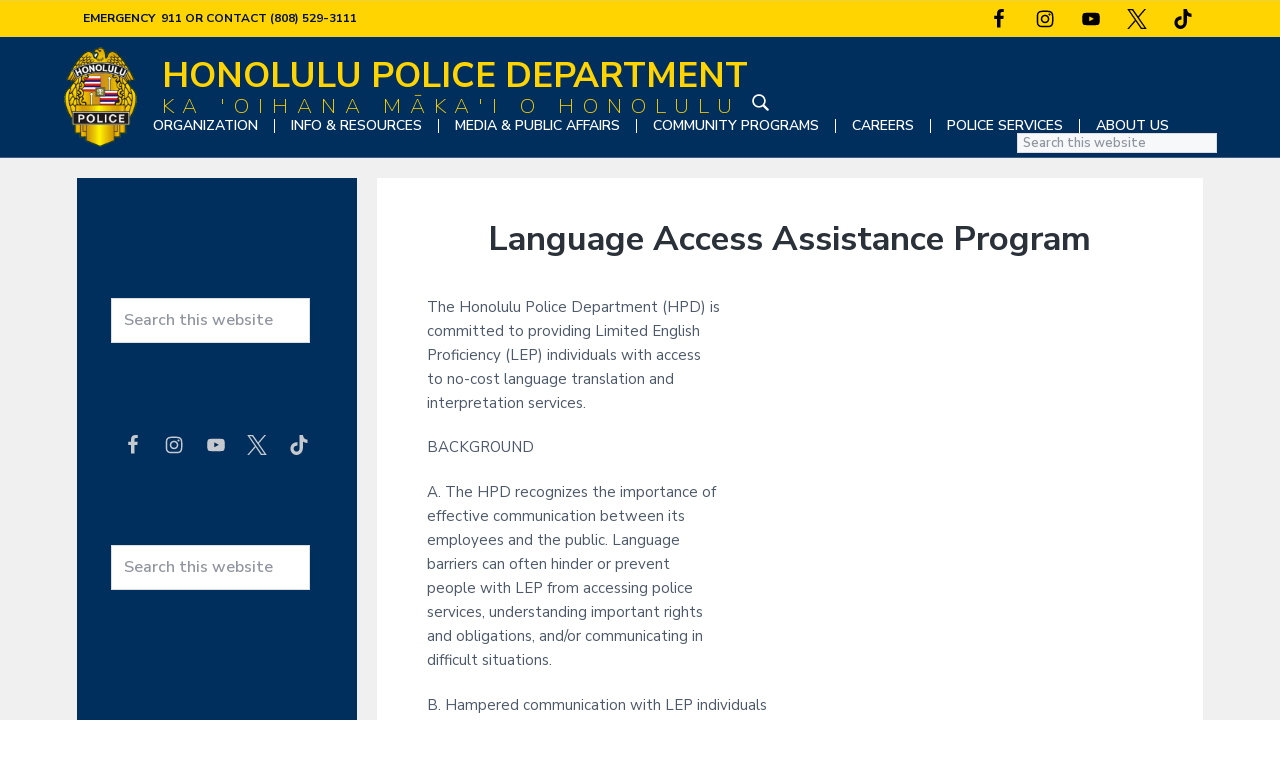

--- FILE ---
content_type: text/html; charset=UTF-8
request_url: https://www.honolulupd.org/policy/policy-language-access-assistance-program/
body_size: 15926
content:
<!DOCTYPE html>
<html lang="en-US">
<head >
<meta charset="UTF-8" />
<meta name="viewport" content="width=device-width, initial-scale=1" />
<meta name='robots' content='index, follow, max-image-preview:large, max-snippet:-1, max-video-preview:-1' />
	<style>img:is([sizes="auto" i], [sizes^="auto," i]) { contain-intrinsic-size: 3000px 1500px }</style>
	
	<!-- This site is optimized with the Yoast SEO plugin v26.7 - https://yoast.com/wordpress/plugins/seo/ -->
	<title>Language Access Assistance Program - Honolulu Police Department</title>
	<meta name="description" content="Honolulu Police Department Language Access Assistance Program" />
	<link rel="canonical" href="https://www.honolulupd.org/policy/policy-language-access-assistance-program/" />
	<meta property="og:locale" content="en_US" />
	<meta property="og:type" content="article" />
	<meta property="og:title" content="Language Access Assistance Program - Honolulu Police Department" />
	<meta property="og:description" content="Honolulu Police Department Language Access Assistance Program" />
	<meta property="og:url" content="https://www.honolulupd.org/policy/policy-language-access-assistance-program/" />
	<meta property="og:site_name" content="Honolulu Police Department" />
	<meta property="og:image" content="https://www.honolulupd.org/wp-content/uploads/2020/08/hpd-logo2.png" />
	<meta property="og:image:width" content="800" />
	<meta property="og:image:height" content="1092" />
	<meta property="og:image:type" content="image/png" />
	<meta name="twitter:card" content="summary_large_image" />
	<meta name="twitter:label1" content="Est. reading time" />
	<meta name="twitter:data1" content="9 minutes" />
	<script type="application/ld+json" class="yoast-schema-graph">{"@context":"https://schema.org","@graph":[{"@type":"WebPage","@id":"https://www.honolulupd.org/policy/policy-language-access-assistance-program/","url":"https://www.honolulupd.org/policy/policy-language-access-assistance-program/","name":"Language Access Assistance Program - Honolulu Police Department","isPartOf":{"@id":"https://www.honolulupd.org/#website"},"datePublished":"2020-08-03T20:57:19+00:00","description":"Honolulu Police Department Language Access Assistance Program","breadcrumb":{"@id":"https://www.honolulupd.org/policy/policy-language-access-assistance-program/#breadcrumb"},"inLanguage":"en-US","potentialAction":[{"@type":"ReadAction","target":["https://www.honolulupd.org/policy/policy-language-access-assistance-program/"]}]},{"@type":"BreadcrumbList","@id":"https://www.honolulupd.org/policy/policy-language-access-assistance-program/#breadcrumb","itemListElement":[{"@type":"ListItem","position":1,"name":"Home","item":"https://www.honolulupd.org/"},{"@type":"ListItem","position":2,"name":"Language Access Assistance Program"}]},{"@type":"WebSite","@id":"https://www.honolulupd.org/#website","url":"https://www.honolulupd.org/","name":"Honolulu Police Department","description":"Honolulu Police Department","publisher":{"@id":"https://www.honolulupd.org/#organization"},"potentialAction":[{"@type":"SearchAction","target":{"@type":"EntryPoint","urlTemplate":"https://www.honolulupd.org/?s={search_term_string}"},"query-input":{"@type":"PropertyValueSpecification","valueRequired":true,"valueName":"search_term_string"}}],"inLanguage":"en-US"},{"@type":"Organization","@id":"https://www.honolulupd.org/#organization","name":"Honolulu Police Department","url":"https://www.honolulupd.org/","logo":{"@type":"ImageObject","inLanguage":"en-US","@id":"https://www.honolulupd.org/#/schema/logo/image/","url":"https://www.honolulupd.org/wp-content/uploads/2020/10/hpd-logo-white.png","contentUrl":"https://www.honolulupd.org/wp-content/uploads/2020/10/hpd-logo-white.png","width":1092,"height":1092,"caption":"Honolulu Police Department"},"image":{"@id":"https://www.honolulupd.org/#/schema/logo/image/"}}]}</script>
	<!-- / Yoast SEO plugin. -->


<link rel='dns-prefetch' href='//cdnjs.cloudflare.com' />
<link rel='dns-prefetch' href='//www.googletagmanager.com' />
<link rel='dns-prefetch' href='//stats.wp.com' />
<link rel='dns-prefetch' href='//fonts.googleapis.com' />
<link rel="alternate" type="application/rss+xml" title="Honolulu Police Department &raquo; Feed" href="https://www.honolulupd.org/feed/" />
<link rel="alternate" type="application/rss+xml" title="Honolulu Police Department &raquo; Comments Feed" href="https://www.honolulupd.org/comments/feed/" />
<link rel="alternate" type="text/calendar" title="Honolulu Police Department &raquo; iCal Feed" href="https://www.honolulupd.org/community-calendar/?ical=1" />
		<!-- This site uses the Google Analytics by MonsterInsights plugin v9.11.1 - Using Analytics tracking - https://www.monsterinsights.com/ -->
		<!-- Note: MonsterInsights is not currently configured on this site. The site owner needs to authenticate with Google Analytics in the MonsterInsights settings panel. -->
					<!-- No tracking code set -->
				<!-- / Google Analytics by MonsterInsights -->
		<link rel='stylesheet' id='formidable-css' href='https://www.honolulupd.org/wp-content/plugins/formidable/css/formidableforms.css?ver=120647' type='text/css' media='all' />
<link rel='stylesheet' id='tribe-events-pro-mini-calendar-block-styles-css' href='https://www.honolulupd.org/wp-content/plugins/events-calendar-pro/build/css/tribe-events-pro-mini-calendar-block.css?ver=7.7.12' type='text/css' media='all' />
<link rel='stylesheet' id='wp-block-library-css' href='https://www.honolulupd.org/wp-includes/css/dist/block-library/style.min.css?ver=6.7.1' type='text/css' media='all' />
<style id='atb-animated-text-style-inline-css' type='text/css'>
.dashicons{font-family:dashicons!important}.wp-block-atb-animated-text *{box-sizing:border-box}.wp-block-atb-animated-text .atbAnimatedText .content{line-height:normal;margin:0!important}.wp-block-atb-animated-text .atbAnimatedText .content *{color:inherit;font-family:inherit;font-size:inherit;font-style:inherit;font-weight:inherit;letter-spacing:inherit;line-height:inherit;text-decoration:inherit;text-transform:inherit}.wp-block-atb-animated-text .atbAnimatedText.type1{align-items:center;display:flex;justify-content:center;overflow:hidden}.wp-block-atb-animated-text .atbAnimatedText.type1 .content{position:relative;white-space:nowrap}.wp-block-atb-animated-text .atbAnimatedText.type1 .content span{display:inline-block;position:absolute}.wp-block-atb-animated-text .atbAnimatedText.type2{align-items:center;display:flex;justify-content:center;overflow:hidden}.wp-block-atb-animated-text .atbAnimatedText.type2 .content{line-height:1.2}.wp-block-atb-animated-text .atbAnimatedText.type3{justify-content:center}.wp-block-atb-animated-text .atbAnimatedText.type3,.wp-block-atb-animated-text .atbAnimatedText.type4{align-items:center;box-sizing:border-box;display:flex;overflow:hidden;position:relative}.wp-block-atb-animated-text .atbAnimatedText.type4 .content{opacity:0}.wp-block-atb-animated-text .atbAnimatedText.type4 .content .wrapper{align-items:center;display:flex;flex-direction:row;justify-content:left}.wp-block-atb-animated-text .atbAnimatedText.type4 .content .wrapper .txt{line-height:1;margin:0}.wp-block-atb-animated-text .atbAnimatedText.type4 .content .wrapper .txt .char{display:inline-block;opacity:0;transform-origin:center}.wp-block-atb-animated-text .atbAnimatedText.type5{align-items:center;display:flex;padding:0}.wp-block-atb-animated-text .atbAnimatedText.type5 .content{opacity:1}.wp-block-atb-animated-text .atbAnimatedText.type5 .content .wrapper{align-items:center;display:flex;flex-direction:row;overflow:hidden;text-transform:inherit}.wp-block-atb-animated-text .atbAnimatedText.type5 .content .wrapper .txt{color:#fff;line-height:1;margin:0;text-transform:inherit}.wp-block-atb-animated-text .atbAnimatedText.type5 .content .wrapper .txt .char{display:inline-block;opacity:1;text-transform:inherit;transform-origin:center center}.wp-block-atb-animated-text .atbAnimatedText.type6{align-items:center;cursor:grab;display:flex;font-family:Arial,sans-serif;overflow:hidden}.wp-block-atb-animated-text .atbAnimatedText.type6 .char{display:inline-block;position:relative;text-shadow:inherit;-webkit-user-select:none;-moz-user-select:none;user-select:none}.wp-block-atb-animated-text .atbAnimatedText.type7{align-items:center;display:flex;font-family:Anybody,sans-serif;overflow:hidden}.wp-block-atb-animated-text .atbAnimatedText.type7 .content{line-height:0}.wp-block-atb-animated-text .atbAnimatedText.type7 .char{display:inline-block;font-stretch:300%}.wp-block-atb-animated-text .atbAnimatedText.type8{align-items:center;display:flex;overflow:hidden}.wp-block-atb-animated-text .atbAnimatedText.type8 .content .stage{align-items:center;display:flex}.wp-block-atb-animated-text .atbAnimatedText.type8 .content .cursor{animation:blink-animation .9s step-start infinite;background-color:#fff;bottom:4px;display:inline-block;height:1em;margin-left:4px;position:absolute;width:2px}@keyframes blink-animation{0%{opacity:1}50%{opacity:0}to{opacity:1}}.wp-block-atb-animated-text .atbAnimatedText.type9{align-items:center;display:flex;flex-direction:row;overflow:hidden;position:relative;text-align:center}.wp-block-atb-animated-text .atbAnimatedText.type9 .textAnimate{align-items:center;color:inherit;display:flex;flex-wrap:wrap;justify-content:center;max-width:100%;position:relative;text-align:center;word-break:break-word}.wp-block-atb-animated-text .atbAnimatedText.type9 .textAnimate span{font-size:inherit}.wp-block-atb-animated-text .atbAnimatedText.type9 .offscreen-text{position:absolute;visibility:hidden}.wp-block-atb-animated-text .atbAnimatedText.type9 .helloSvg{height:100%;left:0;pointer-events:none;position:absolute;top:0;width:100%}@media(max-width:768px){.wp-block-atb-animated-text .atbAnimatedText.type9 .textAnimate{font-size:2rem}.wp-block-atb-animated-text .atbAnimatedText.type9 .inputAnimate{font-size:1.2rem;width:40%}}.wp-block-atb-animated-text .atbAnimatedText.type10{align-items:center;display:flex}.wp-block-atb-animated-text .atbAnimatedText.type10 .content{display:flow-root}.wp-block-atb-animated-text .atbAnimatedText.type10 .animate-glitch{position:relative}.wp-block-atb-animated-text .atbAnimatedText.type10 .animate-glitch-1,.wp-block-atb-animated-text .atbAnimatedText.type10 .animate-glitch-2{inset:0;position:absolute}@keyframes wave{0%,to{transform:translateY(0)}50%{transform:translateY(-20px)}}@keyframes bounce-text{0%,20%,50%,80%,to{transform:translateY(0)}40%{transform:translateY(-20px)}60%{transform:translateY(-10px)}}@keyframes glitch{0%{transform:translate(0)}20%{transform:translate(-2px,2px)}40%{transform:translate(-2px,-2px)}60%{transform:translate(2px,2px)}80%{transform:translate(2px,-2px)}to{transform:translate(0)}}@layer components{.wp-block-atb-animated-text .atbAnimatedText.type10 .animate-wave{animation:wave 1s ease-in-out infinite;display:inline-block}.wp-block-atb-animated-text .atbAnimatedText.type10 .animate-bounce-text{animation:bounce-text 2s ease infinite}.wp-block-atb-animated-text .atbAnimatedText.type10 .animate-glitch{animation:glitch .8s ease-in-out infinite}.wp-block-atb-animated-text .atbAnimatedText.type10 .animate-glitch-1{animation:glitch .8s infinite;clip-path:polygon(0 0,100% 0,100% 45%,0 45%);transform:translate(-2px)}.wp-block-atb-animated-text .atbAnimatedText.type10 .animate-glitch-2{animation:glitch .8s infinite;clip-path:polygon(0 80%,100% 20%,100% 100%,0 100%);transform:translate(2px)}}

</style>
<style id='safe-svg-svg-icon-style-inline-css' type='text/css'>
.safe-svg-cover{text-align:center}.safe-svg-cover .safe-svg-inside{display:inline-block;max-width:100%}.safe-svg-cover svg{fill:currentColor;height:100%;max-height:100%;max-width:100%;width:100%}

</style>
<link rel='stylesheet' id='cltb_cp_timeline-cgb-style-css' href='https://www.honolulupd.org/wp-content/plugins/timeline-block/includes/cool-timeline-block/dist/style-index.css' type='text/css' media='all' />
<link rel='stylesheet' id='mediaelement-css' href='https://www.honolulupd.org/wp-includes/js/mediaelement/mediaelementplayer-legacy.min.css?ver=4.2.17' type='text/css' media='all' />
<link rel='stylesheet' id='wp-mediaelement-css' href='https://www.honolulupd.org/wp-includes/js/mediaelement/wp-mediaelement.min.css?ver=6.7.1' type='text/css' media='all' />
<style id='jetpack-sharing-buttons-style-inline-css' type='text/css'>
.jetpack-sharing-buttons__services-list{display:flex;flex-direction:row;flex-wrap:wrap;gap:0;list-style-type:none;margin:5px;padding:0}.jetpack-sharing-buttons__services-list.has-small-icon-size{font-size:12px}.jetpack-sharing-buttons__services-list.has-normal-icon-size{font-size:16px}.jetpack-sharing-buttons__services-list.has-large-icon-size{font-size:24px}.jetpack-sharing-buttons__services-list.has-huge-icon-size{font-size:36px}@media print{.jetpack-sharing-buttons__services-list{display:none!important}}.editor-styles-wrapper .wp-block-jetpack-sharing-buttons{gap:0;padding-inline-start:0}ul.jetpack-sharing-buttons__services-list.has-background{padding:1.25em 2.375em}
</style>
<style id='ablocks-modal-style-inline-css' type='text/css'>
.ablocks-modal-trigger-wrap .ablocks-modal-button{background-color:#1759d2;border:1px solid #1759d2;border-radius:5px;color:#fff;cursor:pointer;display:inline-flex;font-size:16px;padding:5px 15px;transition:.5s}.ablocks-modal-trigger-wrap .ablocks-modal-button:hover{background-color:#06307e;border-color:#06307e}.ablocks-block-modal---panel-wrap{background:rgba(0,0,0,.7);bottom:0;left:0;opacity:0;position:fixed;right:0;top:0;transition:opacity .5s,visibility .3s;visibility:hidden;z-index:99999}.ablocks-block--modal.ablocks-block-modal-position--left
	.ablocks-block-modal---panel-wrap
	.ablocks-modal-popup-content-wrap,.ablocks-block--modal.ablocks-block-modal-position--right
	.ablocks-block-modal---panel-wrap
	.ablocks-modal-popup-content-wrap,.ablocks-block--modal.ablocks-block-modal-position--top
	.ablocks-block-modal---panel-wrap
	.ablocks-modal-popup-content-wrap{min-height:100%;top:0;transform:none;width:400px}.ablocks-block--modal.ablocks-block-modal-position--left
	.ablocks-block-modal---panel-wrap
	.ablocks-modal-popup-content-wrap{left:-100%}.ablocks-block--modal.ablocks-block-modal-panel-visibility--open.ablocks-block-modal-position--left
	.ablocks-block-modal---panel-wrap
	.ablocks-modal-popup-content-wrap{left:0}.ablocks-block--modal.ablocks-block-modal-position--right
	.ablocks-block-modal---panel-wrap
	.ablocks-modal-popup-content-wrap{right:-100%}.ablocks-block--modal.ablocks-block-modal-panel-visibility--open.ablocks-block-modal-position--right
	.ablocks-block-modal---panel-wrap
	.ablocks-modal-popup-content-wrap{right:0}.ablocks-block--modal.ablocks-block-modal-position--right
	.ablocks-block-modal---panel-wrap
	.ablocks-modal-popup-content-wrap,.ablocks-block--modal.ablocks-block-modal-position--top
	.ablocks-block-modal---panel-wrap
	.ablocks-modal-popup-content-wrap{left:unset}.ablocks-block--modal.ablocks-block-modal-position--right
	.ablocks-block-modal---panel-wrap
	.ablocks-modal-popup-close,.ablocks-block--modal.ablocks-block-modal-position--top
	.ablocks-block-modal---panel-wrap
	.ablocks-modal-popup-close{left:-5px;transform:translateX(-100%)}.ablocks-block--modal.ablocks-block-modal-position--top
	.ablocks-block-modal---panel-wrap
	.ablocks-modal-popup-content-wrap{right:0;top:-100%}.ablocks-block--modal.ablocks-block-modal-panel-visibility--open.ablocks-block-modal-position--top
	.ablocks-block-modal---panel-wrap
	.ablocks-modal-popup-content-wrap{top:0}.ablocks-block--modal.ablocks-block-modal-position--block
	.ablocks-block-modal---panel-wrap{position:absolute;top:100%;width:600px;z-index:999999}.ablocks-block--modal.ablocks-block-modal-position--block
	.ablocks-block-modal---panel-wrap
	.ablocks-modal-popup-content-wrap{display:none;left:0;transform:none}.ablocks-block--modal.ablocks-block-modal-panel-visibility--open.ablocks-block-modal-position--block
	.ablocks-block-modal---panel-wrap
	.ablocks-modal-popup-content-wrap{display:block}.ablocks-block--modal.ablocks-block-modal-position--block
	.ablocks-block-modal---panel-wrap
	.ablocks-modal-popup-close{left:calc(100% + 5px);transform:none}.ablocks-block--modal.ablocks-block-modal-panel-direction--right.ablocks-block-modal-position--block
	.ablocks-block-modal---panel-wrap
	.ablocks-modal-popup-close{left:unset;right:calc(100% + 5px)}.ablocks-block--modal.ablocks-block-modal-panel-direction--left.ablocks-block-modal-position--block
	.ablocks-block-modal---panel-wrap{left:unset;right:100%}.ablocks-block--modal.ablocks-block-modal-panel-direction--right.ablocks-block-modal-position--block
	.ablocks-block-modal---panel-wrap{left:100%}.ablocks-block--modal.ablocks-block-modal-panel-direction--top.ablocks-block-modal-position--block
	.ablocks-block-modal---panel-wrap,.ablocks-block--modal.ablocks-block-modal-panel-direction--top.ablocks-block-modal-position--block
	.ablocks-block-modal---panel-wrap
	.ablocks-modal-popup-content-wrap{bottom:100%;top:unset}.ablocks-block--modal.ablocks-block-modal-panel-direction--bottom.ablocks-block-modal-position--block
	.ablocks-block-modal---panel-wrap
	.ablocks-modal-popup-content-wrap{bottom:unset;top:100%}.ablocks-block--modal.ablocks-block-modal-position--popup.ablocks-block-modal-panel-popup-on-top
	.ablocks-block-modal---panel-wrap
	.ablocks-modal-popup-content-wrap{top:0;transform:translate(-50%)}.ablocks-modal-trigger-wrap{cursor:pointer}.ablocks-block--modal.ablocks-block-modal-panel-visibility--open
	.ablocks-block-modal---panel-wrap{opacity:1!important;visibility:visible!important}.ablocks-block-modal---panel-wrap .ablocks-modal-popup-content-wrap{background-color:#fff;border:1px solid #ddd;box-sizing:border-box;display:flex;left:50%;max-width:92vw;min-height:400px;padding:40px 20px 20px;position:absolute;top:50%;transform:translate(-50%,-50%);transition:1s;width:600px}.ablocks-block-modal---panel-wrap .ablocks-modal-popup--content{overflow:hidden;width:100%}.ablocks-block-modal---panel-wrap .ablocks-modal-popup-close{align-items:center;background-color:#fff;border:1px solid #eee;border-radius:50%;cursor:pointer;display:flex;height:25px;justify-content:center;position:absolute;right:12px;top:12px;width:25px}.ablocks-block-modal---panel-wrap .ablocks-modal-popup-close svg{fill:#aaa;height:12px;width:12px}.ablocks-block--modal.ablocks-block-modal-position--block
	.ablocks-block--modal-panel{position:static}
</style>
<link rel='stylesheet' id='animate-css' href='https://www.honolulupd.org/wp-content/plugins/animated-text-block/public/css/animate.min.css?ver=4.1.1' type='text/css' media='all' />
<style id='classic-theme-styles-inline-css' type='text/css'>
/*! This file is auto-generated */
.wp-block-button__link{color:#fff;background-color:#32373c;border-radius:9999px;box-shadow:none;text-decoration:none;padding:calc(.667em + 2px) calc(1.333em + 2px);font-size:1.125em}.wp-block-file__button{background:#32373c;color:#fff;text-decoration:none}
</style>
<style id='global-styles-inline-css' type='text/css'>
:root{--wp--preset--aspect-ratio--square: 1;--wp--preset--aspect-ratio--4-3: 4/3;--wp--preset--aspect-ratio--3-4: 3/4;--wp--preset--aspect-ratio--3-2: 3/2;--wp--preset--aspect-ratio--2-3: 2/3;--wp--preset--aspect-ratio--16-9: 16/9;--wp--preset--aspect-ratio--9-16: 9/16;--wp--preset--color--black: #000000;--wp--preset--color--cyan-bluish-gray: #abb8c3;--wp--preset--color--white: #ffffff;--wp--preset--color--pale-pink: #f78da7;--wp--preset--color--vivid-red: #cf2e2e;--wp--preset--color--luminous-vivid-orange: #ff6900;--wp--preset--color--luminous-vivid-amber: #fcb900;--wp--preset--color--light-green-cyan: #7bdcb5;--wp--preset--color--vivid-green-cyan: #00d084;--wp--preset--color--pale-cyan-blue: #8ed1fc;--wp--preset--color--vivid-cyan-blue: #0693e3;--wp--preset--color--vivid-purple: #9b51e0;--wp--preset--color--button-blue: #009cff;--wp--preset--color--hpd-blue: #002E5D;--wp--preset--color--bg-gray: #f6f8fa;--wp--preset--color--default-font: #4d5968;--wp--preset--color--title-font: #2a3139;--wp--preset--color--alert-red: #ff0000;--wp--preset--gradient--vivid-cyan-blue-to-vivid-purple: linear-gradient(135deg,rgba(6,147,227,1) 0%,rgb(155,81,224) 100%);--wp--preset--gradient--light-green-cyan-to-vivid-green-cyan: linear-gradient(135deg,rgb(122,220,180) 0%,rgb(0,208,130) 100%);--wp--preset--gradient--luminous-vivid-amber-to-luminous-vivid-orange: linear-gradient(135deg,rgba(252,185,0,1) 0%,rgba(255,105,0,1) 100%);--wp--preset--gradient--luminous-vivid-orange-to-vivid-red: linear-gradient(135deg,rgba(255,105,0,1) 0%,rgb(207,46,46) 100%);--wp--preset--gradient--very-light-gray-to-cyan-bluish-gray: linear-gradient(135deg,rgb(238,238,238) 0%,rgb(169,184,195) 100%);--wp--preset--gradient--cool-to-warm-spectrum: linear-gradient(135deg,rgb(74,234,220) 0%,rgb(151,120,209) 20%,rgb(207,42,186) 40%,rgb(238,44,130) 60%,rgb(251,105,98) 80%,rgb(254,248,76) 100%);--wp--preset--gradient--blush-light-purple: linear-gradient(135deg,rgb(255,206,236) 0%,rgb(152,150,240) 100%);--wp--preset--gradient--blush-bordeaux: linear-gradient(135deg,rgb(254,205,165) 0%,rgb(254,45,45) 50%,rgb(107,0,62) 100%);--wp--preset--gradient--luminous-dusk: linear-gradient(135deg,rgb(255,203,112) 0%,rgb(199,81,192) 50%,rgb(65,88,208) 100%);--wp--preset--gradient--pale-ocean: linear-gradient(135deg,rgb(255,245,203) 0%,rgb(182,227,212) 50%,rgb(51,167,181) 100%);--wp--preset--gradient--electric-grass: linear-gradient(135deg,rgb(202,248,128) 0%,rgb(113,206,126) 100%);--wp--preset--gradient--midnight: linear-gradient(135deg,rgb(2,3,129) 0%,rgb(40,116,252) 100%);--wp--preset--gradient--hpd-default-button: linear-gradient(135deg,#00c6ff,#0072ff);--wp--preset--font-size--small: 13px;--wp--preset--font-size--medium: 20px;--wp--preset--font-size--large: 36px;--wp--preset--font-size--x-large: 42px;--wp--preset--spacing--20: 0.44rem;--wp--preset--spacing--30: 0.67rem;--wp--preset--spacing--40: 1rem;--wp--preset--spacing--50: 1.5rem;--wp--preset--spacing--60: 2.25rem;--wp--preset--spacing--70: 3.38rem;--wp--preset--spacing--80: 5.06rem;--wp--preset--shadow--natural: 6px 6px 9px rgba(0, 0, 0, 0.2);--wp--preset--shadow--deep: 12px 12px 50px rgba(0, 0, 0, 0.4);--wp--preset--shadow--sharp: 6px 6px 0px rgba(0, 0, 0, 0.2);--wp--preset--shadow--outlined: 6px 6px 0px -3px rgba(255, 255, 255, 1), 6px 6px rgba(0, 0, 0, 1);--wp--preset--shadow--crisp: 6px 6px 0px rgba(0, 0, 0, 1);}:where(.is-layout-flex){gap: 0.5em;}:where(.is-layout-grid){gap: 0.5em;}body .is-layout-flex{display: flex;}.is-layout-flex{flex-wrap: wrap;align-items: center;}.is-layout-flex > :is(*, div){margin: 0;}body .is-layout-grid{display: grid;}.is-layout-grid > :is(*, div){margin: 0;}:where(.wp-block-columns.is-layout-flex){gap: 2em;}:where(.wp-block-columns.is-layout-grid){gap: 2em;}:where(.wp-block-post-template.is-layout-flex){gap: 1.25em;}:where(.wp-block-post-template.is-layout-grid){gap: 1.25em;}.has-black-color{color: var(--wp--preset--color--black) !important;}.has-cyan-bluish-gray-color{color: var(--wp--preset--color--cyan-bluish-gray) !important;}.has-white-color{color: var(--wp--preset--color--white) !important;}.has-pale-pink-color{color: var(--wp--preset--color--pale-pink) !important;}.has-vivid-red-color{color: var(--wp--preset--color--vivid-red) !important;}.has-luminous-vivid-orange-color{color: var(--wp--preset--color--luminous-vivid-orange) !important;}.has-luminous-vivid-amber-color{color: var(--wp--preset--color--luminous-vivid-amber) !important;}.has-light-green-cyan-color{color: var(--wp--preset--color--light-green-cyan) !important;}.has-vivid-green-cyan-color{color: var(--wp--preset--color--vivid-green-cyan) !important;}.has-pale-cyan-blue-color{color: var(--wp--preset--color--pale-cyan-blue) !important;}.has-vivid-cyan-blue-color{color: var(--wp--preset--color--vivid-cyan-blue) !important;}.has-vivid-purple-color{color: var(--wp--preset--color--vivid-purple) !important;}.has-black-background-color{background-color: var(--wp--preset--color--black) !important;}.has-cyan-bluish-gray-background-color{background-color: var(--wp--preset--color--cyan-bluish-gray) !important;}.has-white-background-color{background-color: var(--wp--preset--color--white) !important;}.has-pale-pink-background-color{background-color: var(--wp--preset--color--pale-pink) !important;}.has-vivid-red-background-color{background-color: var(--wp--preset--color--vivid-red) !important;}.has-luminous-vivid-orange-background-color{background-color: var(--wp--preset--color--luminous-vivid-orange) !important;}.has-luminous-vivid-amber-background-color{background-color: var(--wp--preset--color--luminous-vivid-amber) !important;}.has-light-green-cyan-background-color{background-color: var(--wp--preset--color--light-green-cyan) !important;}.has-vivid-green-cyan-background-color{background-color: var(--wp--preset--color--vivid-green-cyan) !important;}.has-pale-cyan-blue-background-color{background-color: var(--wp--preset--color--pale-cyan-blue) !important;}.has-vivid-cyan-blue-background-color{background-color: var(--wp--preset--color--vivid-cyan-blue) !important;}.has-vivid-purple-background-color{background-color: var(--wp--preset--color--vivid-purple) !important;}.has-black-border-color{border-color: var(--wp--preset--color--black) !important;}.has-cyan-bluish-gray-border-color{border-color: var(--wp--preset--color--cyan-bluish-gray) !important;}.has-white-border-color{border-color: var(--wp--preset--color--white) !important;}.has-pale-pink-border-color{border-color: var(--wp--preset--color--pale-pink) !important;}.has-vivid-red-border-color{border-color: var(--wp--preset--color--vivid-red) !important;}.has-luminous-vivid-orange-border-color{border-color: var(--wp--preset--color--luminous-vivid-orange) !important;}.has-luminous-vivid-amber-border-color{border-color: var(--wp--preset--color--luminous-vivid-amber) !important;}.has-light-green-cyan-border-color{border-color: var(--wp--preset--color--light-green-cyan) !important;}.has-vivid-green-cyan-border-color{border-color: var(--wp--preset--color--vivid-green-cyan) !important;}.has-pale-cyan-blue-border-color{border-color: var(--wp--preset--color--pale-cyan-blue) !important;}.has-vivid-cyan-blue-border-color{border-color: var(--wp--preset--color--vivid-cyan-blue) !important;}.has-vivid-purple-border-color{border-color: var(--wp--preset--color--vivid-purple) !important;}.has-vivid-cyan-blue-to-vivid-purple-gradient-background{background: var(--wp--preset--gradient--vivid-cyan-blue-to-vivid-purple) !important;}.has-light-green-cyan-to-vivid-green-cyan-gradient-background{background: var(--wp--preset--gradient--light-green-cyan-to-vivid-green-cyan) !important;}.has-luminous-vivid-amber-to-luminous-vivid-orange-gradient-background{background: var(--wp--preset--gradient--luminous-vivid-amber-to-luminous-vivid-orange) !important;}.has-luminous-vivid-orange-to-vivid-red-gradient-background{background: var(--wp--preset--gradient--luminous-vivid-orange-to-vivid-red) !important;}.has-very-light-gray-to-cyan-bluish-gray-gradient-background{background: var(--wp--preset--gradient--very-light-gray-to-cyan-bluish-gray) !important;}.has-cool-to-warm-spectrum-gradient-background{background: var(--wp--preset--gradient--cool-to-warm-spectrum) !important;}.has-blush-light-purple-gradient-background{background: var(--wp--preset--gradient--blush-light-purple) !important;}.has-blush-bordeaux-gradient-background{background: var(--wp--preset--gradient--blush-bordeaux) !important;}.has-luminous-dusk-gradient-background{background: var(--wp--preset--gradient--luminous-dusk) !important;}.has-pale-ocean-gradient-background{background: var(--wp--preset--gradient--pale-ocean) !important;}.has-electric-grass-gradient-background{background: var(--wp--preset--gradient--electric-grass) !important;}.has-midnight-gradient-background{background: var(--wp--preset--gradient--midnight) !important;}.has-small-font-size{font-size: var(--wp--preset--font-size--small) !important;}.has-medium-font-size{font-size: var(--wp--preset--font-size--medium) !important;}.has-large-font-size{font-size: var(--wp--preset--font-size--large) !important;}.has-x-large-font-size{font-size: var(--wp--preset--font-size--x-large) !important;}
:where(.wp-block-post-template.is-layout-flex){gap: 1.25em;}:where(.wp-block-post-template.is-layout-grid){gap: 1.25em;}
:where(.wp-block-columns.is-layout-flex){gap: 2em;}:where(.wp-block-columns.is-layout-grid){gap: 2em;}
:root :where(.wp-block-pullquote){font-size: 1.5em;line-height: 1.6;}
</style>
<link rel='stylesheet' id='cep-profile-card-style-css' href='https://www.honolulupd.org/wp-content/plugins/card-elements-pro-for-elementor/assets/css/profile-card-style.css?ver=1.0' type='text/css' media='' />
<link rel='stylesheet' id='cep-testimonial-card-style-css' href='https://www.honolulupd.org/wp-content/plugins/card-elements-pro-for-elementor/assets/css/testimonial-card-style.css?ver=1.0' type='text/css' media='' />
<link rel='stylesheet' id='cep-post-card-style-css' href='https://www.honolulupd.org/wp-content/plugins/card-elements-pro-for-elementor/assets/css/post-card-style.css?ver=1.0' type='text/css' media='' />
<link rel='stylesheet' id='cep-recipe-card-style-css' href='https://www.honolulupd.org/wp-content/plugins/card-elements-pro-for-elementor/assets/css/recipe-card-style.css?ver=1.0' type='text/css' media='' />
<link rel='stylesheet' id='cep-tour-card-style-css' href='https://www.honolulupd.org/wp-content/plugins/card-elements-pro-for-elementor/assets/css/tour-card-style.css?ver=1.0' type='text/css' media='' />
<link rel='stylesheet' id='cep-listing-card-style-css' href='https://www.honolulupd.org/wp-content/plugins/card-elements-pro-for-elementor/assets/css/listing-card-style.css?ver=1.0' type='text/css' media='' />
<link rel='stylesheet' id='cep-common-card-style-css' href='https://www.honolulupd.org/wp-content/plugins/card-elements-pro-for-elementor/assets/css/common-card-style.css?ver=1.0' type='text/css' media='' />
<link rel='stylesheet' id='font-awesome-5-all-css-css' href='https://www.honolulupd.orgELEMENTOR_ASSETS_URLlib/font-awesome/css/all.min.css?ver=6.7.1' type='text/css' media='all' />
<link rel='stylesheet' id='elementor-frontend-css-css' href='https://www.honolulupd.orgELEMENTOR_ASSETS_URLcss/frontend.min.css?ver=6.7.1' type='text/css' media='all' />
<style id='ablocks-editor-global-styles-inline-css' type='text/css'>
:root, body .editor-styles-wrapper {
    --ablocks-container-padding: 10px;
    --ablocks-primary: #6EC1E4;
    --ablocks-secondary: #54595F;
    --ablocks-text: #7A7A7A;
    --ablocks-accent: #61CE70;
}
 
</style>
<link rel='stylesheet' id='honolulu-police-department-theme-css' href='https://www.honolulupd.org/wp-content/themes/hpd-theme/assets/css/theme.css?ver=1765225814' type='text/css' media='all' />
<link rel='stylesheet' id='wp-featherlight-css' href='https://www.honolulupd.org/wp-content/plugins/wp-featherlight/css/wp-featherlight.min.css?ver=1.3.4' type='text/css' media='all' />
<link rel='stylesheet' id='google-fonts-css' href='//fonts.googleapis.com/css?family=Nunito+Sans%3A200%2C400%2C600%2C700&#038;ver=1.02' type='text/css' media='all' />
<style id='kadence-blocks-global-variables-inline-css' type='text/css'>
:root {--global-kb-font-size-sm:clamp(0.8rem, 0.73rem + 0.217vw, 0.9rem);--global-kb-font-size-md:clamp(1.1rem, 0.995rem + 0.326vw, 1.25rem);--global-kb-font-size-lg:clamp(1.75rem, 1.576rem + 0.543vw, 2rem);--global-kb-font-size-xl:clamp(2.25rem, 1.728rem + 1.63vw, 3rem);--global-kb-font-size-xxl:clamp(2.5rem, 1.456rem + 3.26vw, 4rem);--global-kb-font-size-xxxl:clamp(2.75rem, 0.489rem + 7.065vw, 6rem);}:root {--global-palette1: #3182CE;--global-palette2: #2B6CB0;--global-palette3: #1A202C;--global-palette4: #2D3748;--global-palette5: #4A5568;--global-palette6: #718096;--global-palette7: #EDF2F7;--global-palette8: #F7FAFC;--global-palette9: #ffffff;}
</style>
<script type="text/javascript" src="https://www.honolulupd.org/wp-includes/js/jquery/jquery.min.js?ver=3.7.1" id="jquery-core-js"></script>
<script type="text/javascript" src="https://www.honolulupd.org/wp-includes/js/jquery/jquery-migrate.min.js?ver=3.4.1" id="jquery-migrate-js"></script>
<script type="text/javascript" src="https://cdnjs.cloudflare.com/ajax/libs/object-fit-images/3.2.4/ofi.min.js?ver=6.7.1" id="objectFitPolyfill-js"></script>

<!-- Google tag (gtag.js) snippet added by Site Kit -->
<!-- Google Analytics snippet added by Site Kit -->
<script type="text/javascript" src="https://www.googletagmanager.com/gtag/js?id=GT-T9L69ND" id="google_gtagjs-js" async></script>
<script type="text/javascript" id="google_gtagjs-js-after">
/* <![CDATA[ */
window.dataLayer = window.dataLayer || [];function gtag(){dataLayer.push(arguments);}
gtag("set","linker",{"domains":["www.honolulupd.org"]});
gtag("js", new Date());
gtag("set", "developer_id.dZTNiMT", true);
gtag("config", "GT-T9L69ND");
 window._googlesitekit = window._googlesitekit || {}; window._googlesitekit.throttledEvents = []; window._googlesitekit.gtagEvent = (name, data) => { var key = JSON.stringify( { name, data } ); if ( !! window._googlesitekit.throttledEvents[ key ] ) { return; } window._googlesitekit.throttledEvents[ key ] = true; setTimeout( () => { delete window._googlesitekit.throttledEvents[ key ]; }, 5 ); gtag( "event", name, { ...data, event_source: "site-kit" } ); }; 
/* ]]> */
</script>
<link rel="https://api.w.org/" href="https://www.honolulupd.org/wp-json/" /><link rel="alternate" title="JSON" type="application/json" href="https://www.honolulupd.org/wp-json/wp/v2/policy/2367" /><link rel="EditURI" type="application/rsd+xml" title="RSD" href="https://www.honolulupd.org/xmlrpc.php?rsd" />
<link rel='shortlink' href='https://www.honolulupd.org/?p=2367' />
<link rel="alternate" title="oEmbed (JSON)" type="application/json+oembed" href="https://www.honolulupd.org/wp-json/oembed/1.0/embed?url=https%3A%2F%2Fwww.honolulupd.org%2Fpolicy%2Fpolicy-language-access-assistance-program%2F" />
<link rel="alternate" title="oEmbed (XML)" type="text/xml+oembed" href="https://www.honolulupd.org/wp-json/oembed/1.0/embed?url=https%3A%2F%2Fwww.honolulupd.org%2Fpolicy%2Fpolicy-language-access-assistance-program%2F&#038;format=xml" />
        <link rel="stylesheet" href="https://www.honolulupd.org/wp-content/plugins/card-elements-pro-for-elementor/assets/css/font-awesome.css" > 
    <meta name="generator" content="Site Kit by Google 1.170.0" /><meta name="tec-api-version" content="v1"><meta name="tec-api-origin" content="https://www.honolulupd.org"><link rel="alternate" href="https://www.honolulupd.org/wp-json/tribe/events/v1/" /><script>document.documentElement.className += " js";</script>
	<style>img#wpstats{display:none}</style>
		

<!-- Google tag (gtag.js) -->
<script async src="https://www.googletagmanager.com/gtag/js?id=G-PN1SB7FQLE"></script>
<script>
  window.dataLayer = window.dataLayer || [];
  function gtag(){dataLayer.push(arguments);}
  gtag('js', new Date());

  gtag('config', 'G-PN1SB7FQLE');
</script>




<link rel="icon" href="https://www.honolulupd.org/wp-content/uploads/2020/06/cropped-hpdrope-32x32.jpg" sizes="32x32" />
<link rel="icon" href="https://www.honolulupd.org/wp-content/uploads/2020/06/cropped-hpdrope-192x192.jpg" sizes="192x192" />
<link rel="apple-touch-icon" href="https://www.honolulupd.org/wp-content/uploads/2020/06/cropped-hpdrope-180x180.jpg" />
<meta name="msapplication-TileImage" content="https://www.honolulupd.org/wp-content/uploads/2020/06/cropped-hpdrope-270x270.jpg" />
</head>
<body class="policy-template-default single single-policy postid-2367 wp-custom-logo tribe-no-js ablocks-is-classic-theme wp-featherlight-captions header-image header-full-width sidebar-content genesis-breadcrumbs-hidden genesis-footer-widgets-visible has-before-header no-js">    <script>
        //<![CDATA[
        (function () {
            var c = document.body.classList;
            c.remove('no-js');
            c.add('js');
        })();
        //]]>
    </script>
	<div class="site-container" id="top"><ul class="genesis-skip-link"><li><a href="#genesis-nav-primary" class="screen-reader-shortcut"> Skip to primary navigation</a></li><li><a href="#genesis-content" class="screen-reader-shortcut"> Skip to main content</a></li><li><a href="#genesis-sidebar-primary" class="screen-reader-shortcut"> Skip to primary sidebar</a></li><li><a href="#genesis-footer-widgets" class="screen-reader-shortcut"> Skip to footer</a></li></ul><header class="site-header"><div class="before-header widget-area"><div class="wrap"><section id="custom_html-2" class="widget_text widget widget_custom_html"><div class="widget_text widget-wrap"><div class="textwidget custom-html-widget"><div class="info-box-container">
	<p class="info-box">
	<i class="fa icon-iphone-streamline"></i> <span>Emergency</span> <span>&nbsp <a href="tel:911"> 911</a></span>  &nbsp <span>or Contact </span>&nbsp <a href="tel:808-529-3111"> (808) 529-3111</a>  &nbsp 
</p>
	
</div>
</div></div></section>
<section id="simple-social-icons-2" class="widget simple-social-icons"><div class="widget-wrap"><ul class="alignright"><li class="ssi-facebook"><a href="http://www.facebook.com/honolulu.police" target="_blank" rel="noopener noreferrer"><svg role="img" class="social-facebook" aria-labelledby="social-facebook-2"><title id="social-facebook-2">Facebook</title><use xlink:href="https://www.honolulupd.org/wp-content/plugins/simple-social-icons/symbol-defs.svg#social-facebook"></use></svg></a></li><li class="ssi-instagram"><a href="http://instagram.com/honolulupd" target="_blank" rel="noopener noreferrer"><svg role="img" class="social-instagram" aria-labelledby="social-instagram-2"><title id="social-instagram-2">Instagram</title><use xlink:href="https://www.honolulupd.org/wp-content/plugins/simple-social-icons/symbol-defs.svg#social-instagram"></use></svg></a></li><li class="ssi-youtube"><a href="http://www.youtube.com/user/TheHonoluluPD" target="_blank" rel="noopener noreferrer"><svg role="img" class="social-youtube" aria-labelledby="social-youtube-2"><title id="social-youtube-2">YouTube</title><use xlink:href="https://www.honolulupd.org/wp-content/plugins/simple-social-icons/symbol-defs.svg#social-youtube"></use></svg></a></li><li class="social-x-icon"><a href="https://x.com/honolulupolice" target="_blank" rel="noopener noreferrer"><svg role="img" class="social-x-icon-svg" aria-labelledby="social-x-icon"><title id="social-x-icon">X icon</title><use xlink:href="https://www.honolulupd.org/wp-content/themes/hpd-theme/assets/images/x-icon.svg#social-x-icon"></use></svg></a></li><li class="social-tiktok-icon"><a href="https://www.tiktok.com/@thehonolulupd" target="_blank" rel="noopener noreferrer"><svg role="img" class="social-tiktok-icon-svg" aria-labelledby="social-tiktok-icon"><title id="social-tiktok-icon">Tik Tok</title><use xlink:href="https://www.honolulupd.org/wp-content/themes/hpd-theme/assets/images/tiktok-1.svg#icon-tiktok"></use></svg></a></li></ul></div></section>
</div></div><div class="wrap"><div class="title-area" itemscope="itemscope" itemtype="http://schema.org/Organization"><a href="https://www.honolulupd.org/" class="custom-logo-link" rel="home"><img width="800" height="1092" src="https://www.honolulupd.org/wp-content/uploads/2020/08/hpd-logo2.png" class="custom-logo" alt="Honolulu Police Department" decoding="async" fetchpriority="high" srcset="https://www.honolulupd.org/wp-content/uploads/2020/08/hpd-logo2.png 800w, https://www.honolulupd.org/wp-content/uploads/2020/08/hpd-logo2-220x300.png 220w, https://www.honolulupd.org/wp-content/uploads/2020/08/hpd-logo2-750x1024.png 750w, https://www.honolulupd.org/wp-content/uploads/2020/08/hpd-logo2-768x1048.png 768w, https://www.honolulupd.org/wp-content/uploads/2020/08/hpd-logo2-199x272.png 199w, https://www.honolulupd.org/wp-content/uploads/2020/08/hpd-logo2-100x136.png 100w" sizes="(max-width: 800px) 100vw, 800px" /></a><p class="site-title" itemprop="name"><a href="https://www.honolulupd.org/">Honolulu Police Department<span class="hawaiian">Ka 'Oihana Māka'i o Honolulu</span></a></p><p class="site-description">Honolulu Police Department</p></div><div id="hpd-header-right" class="hpd-header-right"><section id="custom_html-28" class="widget_text widget widget_custom_html"><div class="widget_text widget-wrap"><div class="textwidget custom-html-widget"><h1 class="hpd-main-title">
	<a href="https://www.honolulupd.org">
		Honolulu Police Department
		<span class="hawaiian">Ka 'Oihana Māka'i o Honolulu</span>
	</a>
</h1></div></div></section>
<section id="search-3" class="widget widget_search"><div class="widget-wrap"><form class="search-form" method="get" action="https://www.honolulupd.org/" role="search"><label class="search-form-label screen-reader-text" for="searchform-1">Search this website</label><input class="search-form-input" type="search" name="s" id="searchform-1" placeholder="Search this website"><input class="search-form-submit" type="submit" value="Search"><meta content="https://www.honolulupd.org/?s={s}"></form></div></section>
</div><nav class="nav-primary" aria-label="Main" id="genesis-nav-primary"><div class="wrap"><ul id="menu-hpd-menu" class="menu genesis-nav-menu menu-primary js-superfish"><li id="menu-item-1933" class="menu-item menu-item-type-post_type menu-item-object-page menu-item-1933"><a href="https://www.honolulupd.org/organization/"><span >Organization</span></a></li>
<li id="menu-item-1934" class="menu-item menu-item-type-post_type menu-item-object-page menu-item-1934"><a href="https://www.honolulupd.org/information/"><span >Info &#038; Resources</span></a></li>
<li id="menu-item-54445" class="menu-item menu-item-type-post_type menu-item-object-page menu-item-54445"><a href="https://www.honolulupd.org/public-affairs-office/"><span >Media &#038; Public Affairs</span></a></li>
<li id="menu-item-2879" class="menu-item menu-item-type-post_type menu-item-object-page menu-item-2879"><a href="https://www.honolulupd.org/community-programs/"><span >Community Programs</span></a></li>
<li id="menu-item-1822" class="menu-item menu-item-type-custom menu-item-object-custom menu-item-1822"><a target="_blank" href="https://www.joinhonolulupd.org/"><span >Careers</span></a></li>
<li id="menu-item-1936" class="menu-item menu-item-type-post_type menu-item-object-page menu-item-1936"><a href="https://www.honolulupd.org/police-services/"><span >Police Services</span></a></li>
<li id="menu-item-1937" class="menu-item menu-item-type-post_type menu-item-object-page menu-item-1937"><a href="https://www.honolulupd.org/about-us/"><span >About Us</span></a></li>
<li class="right search"><form class="search-form" method="get" action="https://www.honolulupd.org/" role="search"><label class="search-form-label screen-reader-text" for="searchform-2">Search this website</label><input class="search-form-input" type="search" name="s" id="searchform-2" placeholder="Search this website"><input class="search-form-submit" type="submit" value="Search"><meta content="https://www.honolulupd.org/?s={s}"></form></li></ul></div></nav></div></header><div class="site-inner"><div class="content-sidebar-wrap"><main class="content" id="genesis-content"><article class="post-2367 policy type-policy status-publish entry" aria-label="Language Access Assistance Program" itemref="hero-section"><header class="entry-header"><h1 class="entry-title">Language Access Assistance Program</h1>
</header><div class="entry-content"><p>The Honolulu Police Department (HPD) is<br />
committed to providing Limited English<br />
Proficiency (LEP) individuals with access<br />
to no-cost language translation and<br />
interpretation services.</p>
<p>BACKGROUND</p>
<p>A. The HPD recognizes the importance of<br />
effective communication between its<br />
employees and the public.  Language<br />
barriers can often hinder or prevent<br />
people with LEP from accessing police<br />
services, understanding important rights<br />
and obligations, and/or communicating in<br />
difficult situations.</p>
<p>B. Hampered communication with LEP individuals<br />
who may be victims, witnesses, or alleged<br />
perpetrators can present the HPD with safety,<br />
evidentiary, and/or ethical challenges.</p>
<p>C. Title VI of the Civil Rights Act of 1964;<br />
the Omnibus Crime Control and Safe Streets<br />
Act of 1968; Executive Order 13166 (2000);<br />
and Section 321C-3, Hawaii Revised Statutes,<br />
were established to ensure that agencies do<br />
not discriminate against individuals based<br />
on national origin and that they provide<br />
these LEP individuals meaningful access to<br />
programs and activities.<br />
DEFINITIONS</p>
<p>Annual HPD Employees with Foreign Language<br />
List:  A document listing all police<br />
departmental personnel authorized to provide<br />
language interpretation and translation<br />
services.  This list is prepared and updated<br />
annually by the Human Resources Division (HRD)<br />
and is distributed to all elements.</p>
<p>Bilingual:  The ability to use two languages<br />
proficiently.</p>
<p>Interpretation:  The act of listening to<br />
communication in one language (source<br />
language) and orally converting it to<br />
another language (target language).</p>
<p>Language Access Assistance:  Providing<br />
meaningful language access service to<br />
people with LEP.  Generally, this involves<br />
notifying people that language access<br />
services are available free of charge<br />
and when requested.</p>
<p>Language Access Policy Coordinator (LAPC):<br />
The assistant chief of the Support Services<br />
Bureau shall ensure that the department is<br />
in compliance with the Language Access<br />
Assistance Program.</p>
<p>Person with Limited English Proficiency:<br />
An individual whose primary language is<br />
not English and has a limited ability to<br />
read, write, speak, and/or understand the<br />
English language.  May also be referred<br />
to as persons with LEP, LEP individuals,<br />
or LEP people.</p>
<p>LEP individuals may be competent in certain<br />
types of communication (e.g., speaking or<br />
understanding) but still be considered LEP<br />
for other purposes (e.g., reading or writing).</p>
<p>Police Department-Authorized Interpreter<br />
(PDAI):  A bilingual police employee who<br />
has been authorized by the department to<br />
interpret for others in certain situations.</p>
<p>Primary Language:  An individual&#8217;s native<br />
language in which he or she most effectively<br />
communicates.</p>
<p>Translation:  The conversion of written text<br />
from one language (source language) to another<br />
language (target language) while retaining the<br />
same meaning.</p>
<p>PROCEDURES FOR ACCESSING INTERPRETATION SERVICES</p>
<p>A. Calls for Service to 911 or the Communications<br />
Division</p>
<p>The Communications Division shall inform LEP<br />
individuals that language interpretation<br />
assistance is available.  Element personnel<br />
shall refer to the Communications Division&#8217;s<br />
manual of operations for guidelines.</p>
<p>B. Police Personnel Requesting Interpretation<br />
Services</p>
<p>1. Patrol officers shall contact the Communications<br />
Division when an LEP individual has been identified<br />
and language assistance services are requested.<br />
The Communications Division shall contact a PDAI or<br />
contracted telephonic interpretation service to<br />
provide language access assistance.</p>
<p>2. Except as provided in section V below, in<br />
exigent circumstances when officers are not<br />
able to follow the procedures outlined in this<br />
policy, departmental personnel may use the most<br />
reliable, temporary language access assistance<br />
available (e.g., a bilingual bystander or other<br />
police officer).  In addition, electronic<br />
translation devices may provide a temporary<br />
means of communication with LEP individuals.</p>
<p>3. In other than exigent circumstances and at<br />
the request of the LEP individual, departmental<br />
personnel may use family, friends, or bystanders<br />
to interpret in very informal, nonconfrontational<br />
contexts and situations to obtain basic information.<br />
In the absence of exigent circumstances, personnel<br />
shall not use minor children to interpret.</p>
<p>4. The Communications Division will determine<br />
whether an authorized PDAI named in the Annual<br />
HPD Employees with Foreign Language List is on<br />
duty and available to respond.</p>
<p>If none of the HPD-authorized employees are available, the Communications Division will contact a contracted telephonic interpretation service provider for assistance.</p>
<p>5. When an officer utilizes language assistance<br />
services, the type of language assistance<br />
service used and language spoken shall be included<br />
in the Incident Report, HPD-192 form.  A copy<br />
of the Incident Report shall be forwarded to<br />
the LAPC.</p>
<p>C. Contracted, In-Person Interpretation Services</p>
<p>1. Contracted, in-person interpretation services<br />
will be available to all departmental personnel<br />
to provide language access assistance services to<br />
LEP individuals.</p>
<p>These services are best suited for investigative<br />
units conducting criminal interrogations, crime<br />
witness interviews, and investigations of complaints.</p>
<p>2. Patrol personnel who require in-person,<br />
interpretation services will consult with<br />
their on-duty supervisor.  The supervisor<br />
will contact the Communications Division,<br />
and they will make contact with the contracted,<br />
in-person interpretation service.</p>
<p>The interpreter should arrive at the designated<br />
location no later than two hours after being notified.</p>
<p>3. Upon arrival of the interpreter, patrol<br />
personnel should verify the interpreter&#8217;s<br />
employee identification.  The interpreter&#8217;s<br />
name and organization should be listed on<br />
the Incident Report, HPD-192 form, as well<br />
as the interpreter&#8217;s arrival and departure<br />
dates and times.  Once the interpreter is<br />
ready, police personnel will ask all questions<br />
through the interpreter.</p>
<p>Police personnel shall be responsible for<br />
formulating all questions.  Under no<br />
circumstances should a contracted interpreter<br />
independently question an LEP individual.</p>
<p>a. If patrol personnel believe that there is a<br />
conflict of interest with the assigned interpreter,<br />
the supervisor in charge shall be consulted.<br />
If that supervisor concurs that the concern is<br />
justified, the contracted interpretation service<br />
will be notified to send a replacement interpreter.</p>
<p>b. Any time an interpreter is replaced due to<br />
a conflict of interest, that information shall<br />
be noted in the Incident Report, HPD-192 form.</p>
<p>4. A copy of the Incident Report, HPD-192 form,<br />
shall be forwarded to the LAPC.</p>
<p>INTERROGATION, INTERVIEWS, AND COMPLAINTS</p>
<p>A. Criminal Interrogations</p>
<p>1. Officers shall maintain the integrity of<br />
any investigation.  PDAIs should not be used<br />
as interpreters during interrogations.  Only<br />
a contracted, in-person interpretation service<br />
shall be used as outlined in section III C above.</p>
<p>2. Miranda warnings and all other written<br />
materials should be available to the LEP<br />
individual (victim, witness, or alleged<br />
perpetrator) in his or her primary language<br />
whenever possible.</p>
<p>When a victim, witness, or alleged perpetrator<br />
is unable to comprehend a form due to illiteracy<br />
or if a form is not available in the person&#8217;s<br />
primary language, the form will be read to the<br />
LEP individual in his or her primary language<br />
using the contracted interpretation services.</p>
<p>B. Crime Witness Interviews  </p>
<p>1. A PDAI may be used as an interpreter<br />
when taking any formal statement from an<br />
LEP witness to a criminal act.</p>
<p>2. If a PDAI is not on duty, the contracted,<br />
in-person interpretation service shall be<br />
utilized, as outlined in section III C above.</p>
<p>C. Complaint Procedures for LEP Individuals</p>
<p>1. Any LEP individual who wishes to file a<br />
complaint with the department regarding<br />
language interpretation and translation<br />
access or alleged employee misconduct shall<br />
be provided with the Professional Standards<br />
Office (PSO) Written Complaint, HPD-367C<br />
(1 to 3) forms.  The completed forms shall<br />
be forwarded, via channels, to the PSO for<br />
follow-up (with a copy to the LAPC).</p>
<p>2. The assigned investigator of any complaint<br />
should use a PDAI or contracted telephonic or<br />
in-person interpretation service provider when<br />
conducting any interviews regarding LEP<br />
complainants and/or witnesses.</p>
<p>3. The HPD shall provide written notice of<br />
the disposition to the complainant in the<br />
complainant&#8217;s primary language, if possible.</p>
<p>If the HPD is unable to provide written notice<br />
in the complainant&#8217;s primary language, the<br />
assigned investigator should use a contracted<br />
telephonic or in-person interpretation service<br />
provider to explain the disposition.</p>
<p>LANGUAGE ACCESS ASSISTANCE PROGRAM (LAAP) COMMITTEE</p>
<p>A. The LAAP committee shall be made up of the<br />
LAPC and one representative from each of the<br />
following elements: Communications Division,<br />
Criminal Investigation Division, Finance Division,<br />
HRD, PSO, Training Division, and the Central<br />
and Regional Patrol Bureaus.</p>
<p>B. The committee shall meet annually, or as<br />
needed, to:</p>
<p>1. Review the LAAP annual report, demographic<br />
data, and contracted language access services<br />
utilization data;</p>
<p>2. Examine HPD documents to determine which<br />
ones should be translated into different<br />
languages and any other related language<br />
access issues; and</p>
<p>3. Consult with the appropriate community<br />
organizations in order to determine translation<br />
and interpretation needs for the department.</p>
<p>REQUESTS FOR DEPARTMENTAL DOCUMENT TRANSLATION SERVICES</p>
<p>Employees may request to have a departmental<br />
document translated into a foreign language.<br />
Requests for document translation shall be<br />
submitted to the LAPC via channels.  The LAPC<br />
shall keep a file of the translated forms<br />
available in the department.</p>
<p>NOTIFICATION OF LANGUAGE ACCESS SERVICES TO THE PUBLIC</p>
<p>A. Each police station shall display signs<br />
in the most commonly spoken foreign languages,<br />
informing the public that language interpretation<br />
and translation services are available at no<br />
cost to the individual.</p>
<p>B. The department shall maintain translated<br />
written forms and documents to use when<br />
interacting with LEP individuals.</p>
<p>C. In situations where the individual is<br />
illiterate or the foreign language<br />
translation is not available, those forms<br />
and documents shall be read to the LEP<br />
individual in their respective language by<br />
a PDAI or department-contracted interpreter.<br />
LAAP AND INTERPRETER SKILLS TRAINING</p>
<p>A. The HPD shall provide training to<br />
departmental personnel with regard to<br />
the language access program, indicate<br />
the assistant chief of the Support<br />
Services Bureau as the departmentâ€™s<br />
LAPC, and include how to access the<br />
department-authorized telephonic and<br />
in-person interpreters.  Training shall<br />
be provided to sworn, civilian, and<br />
volunteer employees at least every two years.</p>
<p>B. As determined by the committee, PDAIs<br />
should have their language skills evaluated<br />
periodically.  This may include an evaluation<br />
and assessment by a professional interpretation<br />
service provider.</p>
<p>C. The Training Division shall be responsible<br />
for providing all departmental employees with<br />
the information on how to access the departmental<br />
LAAP.<br />
MONITORING AND UPDATING LANGUAGE ASSISTANCE EFFORTS</p>
<p>The LAPC shall be responsible for coordinating<br />
and implementing this policy for the HPD.  The<br />
duties of the LAPC are as follows:</p>
<p>A. Serve as a member of the LAAP committee to<br />
determine language translation and interpretation<br />
requirements for the department;</p>
<p>B. Review police reports and/or other documents<br />
periodically to determine if there is a need for<br />
a PDAI or contracted interpreter for a specific<br />
language.  The LAPC will then be able to determine<br />
language access assistance needs;</p>
<p>C. Assess demographic data, review contracted<br />
language access services, review all complaints<br />
filed, and may consult with community-based<br />
organizations to determine language access<br />
assistance needs for the HPD; </p>
<p>D. Collect data regarding the HPD&#8217;s LEP contacts.<br />
This data may be collected through the review of<br />
police reports; billing statements submitted by<br />
the contracted, telephonic and in-person service<br />
providers; and information provided by the various<br />
elements that have had interaction with LEP individuals;</p>
<p>E. Ensure that the public has access to language<br />
services available within the HPD; and</p>
<p>F. Submit an annual report to the Chief of<br />
Police and members of the LAAP committee<br />
regarding the effectiveness of the HPD&#8217;s<br />
language access assistance services.</p>
</div></article></main><aside class="sidebar sidebar-primary widget-area" role="complementary" aria-label="Primary Sidebar" id="genesis-sidebar-primary"><h2 class="genesis-sidebar-title screen-reader-text">Primary Sidebar</h2><section id="hpd_sidebar_menu_widget-2" class="widget widget_hpd_sidebar_menu_widget"><div class="widget-wrap"></div></section>
<section id="search-2" class="widget widget_search"><div class="widget-wrap"><form class="search-form" method="get" action="https://www.honolulupd.org/" role="search"><label class="search-form-label screen-reader-text" for="searchform-3">Search this website</label><input class="search-form-input" type="search" name="s" id="searchform-3" placeholder="Search this website"><input class="search-form-submit" type="submit" value="Search"><meta content="https://www.honolulupd.org/?s={s}"></form></div></section>
<section id="simple-social-icons-1" class="widget simple-social-icons"><div class="widget-wrap"><ul class="alignleft"><li class="ssi-facebook"><a href="https://www.facebook.com/honolulu.police" target="_blank" rel="noopener noreferrer"><svg role="img" class="social-facebook" aria-labelledby="social-facebook-1"><title id="social-facebook-1">Facebook</title><use xlink:href="https://www.honolulupd.org/wp-content/plugins/simple-social-icons/symbol-defs.svg#social-facebook"></use></svg></a></li><li class="ssi-instagram"><a href="https://www.instagram.com/honolulupd/" target="_blank" rel="noopener noreferrer"><svg role="img" class="social-instagram" aria-labelledby="social-instagram-1"><title id="social-instagram-1">Instagram</title><use xlink:href="https://www.honolulupd.org/wp-content/plugins/simple-social-icons/symbol-defs.svg#social-instagram"></use></svg></a></li><li class="ssi-youtube"><a href="https://www.youtube.com/user/TheHonoluluPD" target="_blank" rel="noopener noreferrer"><svg role="img" class="social-youtube" aria-labelledby="social-youtube-1"><title id="social-youtube-1">YouTube</title><use xlink:href="https://www.honolulupd.org/wp-content/plugins/simple-social-icons/symbol-defs.svg#social-youtube"></use></svg></a></li><li class="social-x-icon"><a href="https://x.com/honolulupolice" target="_blank" rel="noopener noreferrer"><svg role="img" class="social-x-icon-svg" aria-labelledby="social-x-icon"><title id="social-x-icon">X icon</title><use xlink:href="https://www.honolulupd.org/wp-content/themes/hpd-theme/assets/images/x-icon.svg#social-x-icon"></use></svg></a></li><li class="social-tiktok-icon"><a href="https://www.tiktok.com/@thehonolulupd" target="_blank" rel="noopener noreferrer"><svg role="img" class="social-tiktok-icon-svg" aria-labelledby="social-tiktok-icon"><title id="social-tiktok-icon">Tik Tok</title><use xlink:href="https://www.honolulupd.org/wp-content/themes/hpd-theme/assets/images/tiktok-1.svg#icon-tiktok"></use></svg></a></li></ul></div></section>
<section id="search-5" class="widget widget_search"><div class="widget-wrap"><form class="search-form" method="get" action="https://www.honolulupd.org/" role="search"><label class="search-form-label screen-reader-text" for="searchform-4">Search this website</label><input class="search-form-input" type="search" name="s" id="searchform-4" placeholder="Search this website"><input class="search-form-submit" type="submit" value="Search"><meta content="https://www.honolulupd.org/?s={s}"></form></div></section>
</aside></div></div><footer class="site-footer"><div class="footer-widgets" id="genesis-footer-widgets"><h2 class="genesis-sidebar-title screen-reader-text">Footer</h2><div class="wrap"><div class="widget-area footer-widgets-1 footer-widget-area"><section id="custom_html-9" class="widget_text widget widget_custom_html"><div class="widget_text widget-wrap"><h3 class="widgettitle widget-title">The Honolulu Police Department (Official Site)</h3>
<div class="textwidget custom-html-widget"><p><i class="fa icon-home-house-streamline"></i> An Equal Opportunity Employer<br>
<i class="fa icon-home-house-streamline"></i> Honolulu Police Department
801 South Beretania Street
Honolulu, HI 96813<br>  
<i class="fa icon-iphone-streamline"></i><a href="http://www.honolulu.gov">City and County of Honolulu</a><br>
<i class="fa icon-iphone-streamline"></i> Emergency 911 or Contact (808)529-3111<br> 

	<i class="fa icon-iphone-streamline"></i><a href="https://www.honolulupd.org/disclaimer/">Disclaimer</a><br></p>


<p>
	<a href="https://www.honolulupd.org/templates/contact/" class="button small">Contact Us</a>
</p></div></div></section>
</div><div class="widget-area footer-widgets-2 footer-widget-area"><section id="nav_menu-1" class="widget widget_nav_menu"><div class="widget-wrap"><h3 class="widgettitle widget-title">Sitemap</h3>
<div class="menu-hpd-menu-container"><ul id="menu-hpd-menu-1" class="menu"><li class="menu-item menu-item-type-post_type menu-item-object-page menu-item-1933"><a href="https://www.honolulupd.org/organization/">Organization</a></li>
<li class="menu-item menu-item-type-post_type menu-item-object-page menu-item-1934"><a href="https://www.honolulupd.org/information/">Info &#038; Resources</a></li>
<li class="menu-item menu-item-type-post_type menu-item-object-page menu-item-54445"><a href="https://www.honolulupd.org/public-affairs-office/">Media &#038; Public Affairs</a></li>
<li class="menu-item menu-item-type-post_type menu-item-object-page menu-item-2879"><a href="https://www.honolulupd.org/community-programs/">Community Programs</a></li>
<li class="menu-item menu-item-type-custom menu-item-object-custom menu-item-1822"><a target="_blank" href="https://www.joinhonolulupd.org/">Careers</a></li>
<li class="menu-item menu-item-type-post_type menu-item-object-page menu-item-1936"><a href="https://www.honolulupd.org/police-services/">Police Services</a></li>
<li class="menu-item menu-item-type-post_type menu-item-object-page menu-item-1937"><a href="https://www.honolulupd.org/about-us/">About Us</a></li>
</ul></div></div></section>
<section id="nav_menu-2" class="widget widget_nav_menu"><div class="widget-wrap"><h3 class="widgettitle widget-title">Additional Links</h3>
<div class="menu-footer-additional-links-container"><ul id="menu-footer-additional-links" class="menu"><li id="menu-item-2886" class="menu-item menu-item-type-custom menu-item-object-custom menu-item-2886"><a href="https://www.joinhonolulupd.org/">Employment Opportunities</a></li>
<li id="menu-item-2887" class="menu-item menu-item-type-custom menu-item-object-custom menu-item-2887"><a href="https://www.honolulupd.org/community-programs/">Youth Programs</a></li>
<li id="menu-item-2888" class="menu-item menu-item-type-custom menu-item-object-custom menu-item-2888"><a href="http://www.honolulu.gov/hpc">Honolulu Police Commission</a></li>
<li id="menu-item-2891" class="menu-item menu-item-type-custom menu-item-object-custom menu-item-2891"><a href="http://goakamai.org/">Real Time Traffic Updates</a></li>
<li id="menu-item-2892" class="menu-item menu-item-type-custom menu-item-object-custom menu-item-2892"><a href="http://www.honolulu.gov/">City &#038; County of Honolulu</a></li>
<li id="menu-item-4629" class="menu-item menu-item-type-custom menu-item-object-custom menu-item-4629"><a href="https://www.oneoahu.org/">COVID-19 Information</a></li>
</ul></div></div></section>
</div></div></div><div class="footer-credits widget-area"><div class="wrap"><section id="simple-social-icons-3" class="widget simple-social-icons"><div class="widget-wrap"><ul class="alignleft"><li class="ssi-facebook"><a href="http://www.facebook.com/honolulu.police" target="_blank" rel="noopener noreferrer"><svg role="img" class="social-facebook" aria-labelledby="social-facebook-3"><title id="social-facebook-3">Facebook</title><use xlink:href="https://www.honolulupd.org/wp-content/plugins/simple-social-icons/symbol-defs.svg#social-facebook"></use></svg></a></li><li class="ssi-instagram"><a href="https://www.instagram.com/honolulupd/" target="_blank" rel="noopener noreferrer"><svg role="img" class="social-instagram" aria-labelledby="social-instagram-3"><title id="social-instagram-3">Instagram</title><use xlink:href="https://www.honolulupd.org/wp-content/plugins/simple-social-icons/symbol-defs.svg#social-instagram"></use></svg></a></li><li class="ssi-youtube"><a href="http://www.youtube.com/user/TheHonoluluPD" target="_blank" rel="noopener noreferrer"><svg role="img" class="social-youtube" aria-labelledby="social-youtube-3"><title id="social-youtube-3">YouTube</title><use xlink:href="https://www.honolulupd.org/wp-content/plugins/simple-social-icons/symbol-defs.svg#social-youtube"></use></svg></a></li><li class="social-x-icon"><a href="https://x.com/honolulupolice" target="_blank" rel="noopener noreferrer"><svg role="img" class="social-x-icon-svg" aria-labelledby="social-x-icon"><title id="social-x-icon">X icon</title><use xlink:href="https://www.honolulupd.org/wp-content/themes/hpd-theme/assets/images/x-icon.svg#social-x-icon"></use></svg></a></li><li class="social-tiktok-icon"><a href="https://www.tiktok.com/@thehonolulupd" target="_blank" rel="noopener noreferrer"><svg role="img" class="social-tiktok-icon-svg" aria-labelledby="social-tiktok-icon"><title id="social-tiktok-icon">Tik Tok</title><use xlink:href="https://www.honolulupd.org/wp-content/themes/hpd-theme/assets/images/tiktok-1.svg#icon-tiktok"></use></svg></a></li></ul></div></section>
<section id="text-2" class="widget widget_text"><div class="widget-wrap">			<div class="textwidget"><p>Copyright &#x000A9;&nbsp;2026 The Honolulu Police Department. All rights reserved. <br />
<a href="#top" rel="nofollow">Return to top</a></p>
</div>
		</div></section>
</div></div></footer></div>		<script>
		( function ( body ) {
			'use strict';
			body.className = body.className.replace( /\btribe-no-js\b/, 'tribe-js' );
		} )( document.body );
		</script>
		<style type="text/css" media="screen">#simple-social-icons-2 ul li a, #simple-social-icons-2 ul li a:hover, #simple-social-icons-2 ul li a:focus { background-color: #f7f8f9 !important; border-radius: 0px; color: #000000 !important; border: 0px #ffffff solid !important; font-size: 20px; padding: 10px; }  #simple-social-icons-2 ul li a:hover, #simple-social-icons-2 ul li a:focus { background-color: #ffffff !important; border-color: #ffffff !important; color: #0072ff !important; }  #simple-social-icons-2 ul li a:focus { outline: 1px dotted #ffffff !important; } #simple-social-icons-1 ul li a, #simple-social-icons-1 ul li a:hover, #simple-social-icons-1 ul li a:focus { background-color: #ffffff !important; border-radius: 0px; color: #c6cace !important; border: 0px #ffffff solid !important; font-size: 20px; padding: 10px; }  #simple-social-icons-1 ul li a:hover, #simple-social-icons-1 ul li a:focus { background-color: #ffffff !important; border-color: #ffffff !important; color: #0072ff !important; }  #simple-social-icons-1 ul li a:focus { outline: 1px dotted #ffffff !important; } #simple-social-icons-3 ul li a, #simple-social-icons-3 ul li a:hover, #simple-social-icons-3 ul li a:focus { background-color: #ffffff !important; border-radius: 30px; color: #c6cace !important; border: 0px #ffffff solid !important; font-size: 20px; padding: 10px; }  #simple-social-icons-3 ul li a:hover, #simple-social-icons-3 ul li a:focus { background-color: #ffffff !important; border-color: #ffffff !important; color: #0072ff !important; }  #simple-social-icons-3 ul li a:focus { outline: 1px dotted #ffffff !important; }</style><script> /* <![CDATA[ */var tribe_l10n_datatables = {"aria":{"sort_ascending":": activate to sort column ascending","sort_descending":": activate to sort column descending"},"length_menu":"Show _MENU_ entries","empty_table":"No data available in table","info":"Showing _START_ to _END_ of _TOTAL_ entries","info_empty":"Showing 0 to 0 of 0 entries","info_filtered":"(filtered from _MAX_ total entries)","zero_records":"No matching records found","search":"Search:","all_selected_text":"All items on this page were selected. ","select_all_link":"Select all pages","clear_selection":"Clear Selection.","pagination":{"all":"All","next":"Next","previous":"Previous"},"select":{"rows":{"0":"","_":": Selected %d rows","1":": Selected 1 row"}},"datepicker":{"dayNames":["Sunday","Monday","Tuesday","Wednesday","Thursday","Friday","Saturday"],"dayNamesShort":["Sun","Mon","Tue","Wed","Thu","Fri","Sat"],"dayNamesMin":["S","M","T","W","T","F","S"],"monthNames":["January","February","March","April","May","June","July","August","September","October","November","December"],"monthNamesShort":["January","February","March","April","May","June","July","August","September","October","November","December"],"monthNamesMin":["Jan","Feb","Mar","Apr","May","Jun","Jul","Aug","Sep","Oct","Nov","Dec"],"nextText":"Next","prevText":"Prev","currentText":"Today","closeText":"Done","today":"Today","clear":"Clear"}};/* ]]> */ </script><script type="text/javascript" src="https://www.honolulupd.org/wp-content/plugins/the-events-calendar/common/build/js/user-agent.js?ver=da75d0bdea6dde3898df" id="tec-user-agent-js"></script>
<script type="text/javascript" src="https://www.honolulupd.org/wp-includes/js/hoverIntent.min.js?ver=1.10.2" id="hoverIntent-js"></script>
<script type="text/javascript" src="https://www.honolulupd.org/wp-content/themes/genesis/lib/js/menu/superfish.min.js?ver=1765225814" id="superfish-js"></script>
<script type="text/javascript" src="https://www.honolulupd.org/wp-content/themes/genesis/lib/js/menu/superfish.args.min.js?ver=1765225814" id="superfish-args-js"></script>
<script type="text/javascript" src="https://www.honolulupd.org/wp-content/themes/genesis/lib/js/skip-links.min.js?ver=1765225814" id="skip-links-js"></script>
<script type="text/javascript" src="https://www.honolulupd.org/wp-content/plugins/wp-featherlight/js/wpFeatherlight.pkgd.min.js?ver=1.3.4" id="wp-featherlight-js"></script>
<script type="text/javascript" src="https://www.honolulupd.org/wp-content/themes/hpd-theme/assets/scripts/min/fitvids.min.js?ver=1765225814" id="-fitvids-js"></script>
<script type="text/javascript" src="https://www.honolulupd.org/wp-content/themes/hpd-theme/assets/scripts/min/theme.min.js?ver=1765225814" id="-pro-js"></script>
<script type="text/javascript" id="-menus-js-extra">
/* <![CDATA[ */
var genesis_responsive_menu = {"mainMenu":"","subMenu":"","menuIconClass":null,"subMenuIconClass":null,"menuClasses":{"combine":[".nav-primary",".nav-secondary"]}};
/* ]]> */
</script>
<script type="text/javascript" src="https://www.honolulupd.org/wp-content/themes/hpd-theme/assets/scripts/min/menus.min.js?ver=1765225814" id="-menus-js"></script>
<script type="text/javascript" id="jetpack-stats-js-before">
/* <![CDATA[ */
_stq = window._stq || [];
_stq.push([ "view", {"v":"ext","blog":"250696308","post":"2367","tz":"-10","srv":"www.honolulupd.org","j":"1:15.4"} ]);
_stq.push([ "clickTrackerInit", "250696308", "2367" ]);
/* ]]> */
</script>
<script type="text/javascript" src="https://stats.wp.com/e-202604.js" id="jetpack-stats-js" defer="defer" data-wp-strategy="defer"></script>
</body></html>


--- FILE ---
content_type: text/css
request_url: https://www.honolulupd.org/wp-content/plugins/card-elements-pro-for-elementor/assets/css/profile-card-style.css?ver=1.0
body_size: 2985
content:
/* Start Profile Card 1 CSS */
.profile-card-style-1 .team-member {
    box-shadow: 0 10px 50px rgba(4,75,194,0.2);
    border: none;
}
.profile-card-style-1 .team-member {
    border-radius: 30px 30px 0 30px;
    transition: all 0.35s cubic-bezier(0.45, 0.05, 0.55, 0.95);
    overflow: hidden;
    position: relative;
}
.profile-card-style-1 .team-member-profile {
    padding: 0;
}
.profile-card-style-1 .team-member-profile img {
    border-radius: 5px 5px 0 0;
}
.profile-card-style-1 .team-member-info {
    text-align: center;
    padding: 30px;
}
.profile-card-style-1 .profile-description {
    text-align: center;
    font-size: 14px;
}
.profile-card-style-1 .profile-name {
    margin: 0;
}
.profile-card-style-1 .team-member-info {
    text-align: center;
    background: #FF337F;
}
.profile-card-style-1 .team-member__socialmedia {
    position: absolute;
    top: 40px;
    right: 3%;
    background: #FF337F;
    padding: 5px 20px;
    border-radius: 24px 24px 0 24px;
    box-shadow: 0 6px 21px rgba(2,2,2,0.3);
    transition: all .25s ease-in-out;
}
.profile-card-style-1 .team-member__socialmedia {
    margin: 0;
    display: flex;
}
.profile-card-style-1 .team-member-profile img {
    width: 100%;
    display: block;
}
.profile-card-style-1 .team-member__socialmedia a i {
    color: #fff;
    font-size: 20px;
    padding: 0 8px;
}
.profile-card-style-1 .team-member__socialmedia .elementor-social-icon {
    background-color: transparent;
    display: flex;
}
.profile-card-style-1  .team-member:hover .team-member__socialmedia {
    right: 0;
}
.profile-card-style-1 .team-member:hover {
    box-shadow: 0 20px 60px rgba(4,75,194,0.2);
    transition: all 0.8s cubic-bezier(0.68, -0.55, 0.27, 1.55);
}
.profile-card-style-1 .team-member:hover {
    transform: translate3d(0, -20px, 0);
}
/* End Profile Card 1 CSS */

/* Start Profile Card 2 CSS */
.profile-card-style-2 .team-member {
    position: relative;
    padding: 0 20px;
}
.profile-card-style-2 .team-member-profile {
    display: inline-block;
}
.profile-card-style-2 .team-member-profile img {
    border-radius: 50%;
    border: 20px solid #fff;
    box-shadow: 0 8px 21px #E1E7FF;
}
.profile-card-style-2 .profile-description {
    padding: 0px;
    text-align: center;
    font-size: 14px;
}
.profile-card-style-2 .team-member-info {
    padding: 63px 40px 20px;
    box-shadow: 0 6px 21px rgba(1,1,1,0.2);
    border-radius: 34px 34px 0 34px;
    margin-top: -40px;
}
.profile-card-style-2 .team-member__socialmedia {
    display: inline;
    position: absolute;
    top: 10px;
    right: -10px;
    background: #FF337F;
    padding: 5px 28px;
    border-radius: 24px 24px 0 24px;
    box-shadow: 0 6px 21px rgba(2,2,2,0.3);
    transition: all .25s ease-in-out;
}
.profile-card-style-2 .team-member__socialmedia ul {
    margin: 0;
}
.profile-card-style-2 .team-member__socialmedia ul li {
    display: inline;
}
.profile-card-style-2 {
    list-style: none;
    margin-bottom: 50px;
}
.profile-card-style-2 .team-member__socialmedia a i {
    color: #fff;
    font-size: 15px;
    font-weight: 400;
    padding: 0 4px;
}
.profile-card-style-2 .team-member:hover .team-member__socialmedia {
    right: 60px;
    transition: all 0.8s cubic-bezier(0.68, -0.55, 0.27, 1.55);
}
.profile-card-style-2 .team-member__socialmedia .elementor-social-icon {
    background-color: transparent;
    display: flex;
}
.profile-card-style-2 .elementor-social-icons-wrapper {
    text-align: center;
    display: flex;
}
/* End Profile Card 2 CSS */

/* Start Profile Card 3 CSS */
.profile-card-style-3 .team-member__picture {
    padding: 0 15px;
    margin: 0 15px;
}
.profile-card-style-3 .team-member__picture img {
    border-radius: 50%;
    transition: all 0.3s cubic-bezier(0.02, 0.54, 0.58, 1);
    border: 20px solid #fff;
    box-shadow: 0 6px 21px rgba(2,2,2,0.3);
}
.profile-card-style-3 .team-member {
    background-color: #ccc;
    padding: 15px;
    border-radius: 30px;
    box-shadow: 0 6px 21px rgba(2,2,2,0.3);
}
.profile-card-style-3 .team-member:hover {
    opacity: 0.8;
    transition: all 0.8s cubic-bezier(0.68, -0.55, 0.27, 1.55);
    transform: translate3d(0, -20px, 0);
}
.profile-card-style-3.team-member:hover .team-member__picture img {
    box-shadow: 0 4px 15px rgba(0,0,0,0.1);
    transform: translate3d(0, -8px, 0);
}
.profile-card-style-3 .profile-description {
    padding: 15px;
    margin-bottom: 0px;
    font-size: 14px;
}
.profile-card-style-3 .team-member__info {
    text-align: center;
}
.profile-card-style-3 .profile-name {
    margin-bottom: 5px;
    position: relative;
    display: inline-block;
}
.profile-card-style-3 .profile-position {
    margin-bottom: 15px;
}
.profile-card-style-3 .elementor-social-icon {
    display: flex;
}
.profile-card-style-3 .elementor-social-icons-wrapper {
    display: flex;
    justify-content: center;
}
/* End Profile Card 3 CSS */

/* Start Profile Card 4 CSS */
.profile-card-style-4 {
    max-width:300px;
    background-color:#FFF;
    border-radius:5px;
    box-shadow:0px 0px 25px rgba(0,0,0,0.1);
    overflow:hidden;
    position:relative;
    margin:10px auto;
    cursor:pointer;
}
.profile-card-style-4 img {
    transition:all 0.25s linear;
}
.profile-card-style-4 .profile-content {
    position:relative;
    padding:15px;
    background-color:#FFF;
}
.profile-card-style-4 .profile-name {
    font-weight:bold;
    position:absolute;
    left:0px;
    right:0px;
    top:-70px;
    color:#FFF;
    font-size:17px;
}
.profile-card-style-4 .profile-name p {
    font-weight:600;
    letter-spacing:1.5px;
    font-family: Open Sans;
    font-size: 18px;
    color:#ffffff;
}
.profile-card-style-4 .profile-position {
    font-family: Open Sans;
    font-size: 14px;
    color:#fff;
}
.profile-card-style-4 .profile-description {
    color:#333;
    font-size:14px;
    padding:10px;
}
.profile-card-style-4 .profile-overview {
    padding:15px 0px;
}
.profile-card-style-4 .profile-overview p {
    font-size:10px;
    font-weight:600;
    color:#fff;
}
.profile-card-style-4 .profile-overview h4 {
    color:#fff;
    font-weight:bold;
}
.profile-card-style-4 .profile-content .profile-bg {
    content:"";
    position:absolute;
    height:20px;
    top:-10px;
    left:0px;
    right:0px;
    background-color:#FFF;
    z-index:0;
    transform:skewY(3deg);
}
.profile-card-style-4:hover img {
    transform:rotate(5deg) scale(1.1,1.1);
    filter:brightness(110%);
}
.profile-card-style-4 .elementor-social-icon {
    display: flex;
}
.profile-card-style-4 .elementor-social-icons-wrapper {
    display: flex;
    justify-content: center;
}
/* End Profile Card 4 CSS */

/* Start Profile Card 5 CSS */
.profile-card-style-5 .ct-team-member-default,
.profile-card-style-5 .ct-team-member-layout {
    text-align: center;
    position: relative;
}
.profile-card-style-5 .ct-team-member-layout .ct-team-image {
    margin-bottom: 14px;
}
.profile-card-style-5 .ct-team-member-inner {
    background-color: #f7f7f7;
    border-radius: 10px;
    box-shadow: 0px 0px 25px rgba(0,0,0,0.2);
}
.profile-card-style-5 .ct-team-member-default .ct-team-image,
.profile-card-style-5 .ct-team-member-layout .ct-team-image {
    display: inline-block;
    position: relative;
    overflow: hidden;
    background-color: transparent;
    margin-top: 0px;
    border-radius: 10px 10px 0px 0px;
}
.profile-card-style-5 .ct-team-member-layout .ct-team-holder {
    padding-bottom: 10px;
}
.profile-card-style-5 .ct-team-member-layout .ct-team-image:before {
    background-image: -webkit-gradient(linear, left top, left bottom, from(#6747ee), to(rgba(145, 36, 220, 0.2)));
    background-image: -webkit-linear-gradient(bottom, #6747ee, rgba(145, 36, 220, 0.2));
    background-image: -moz-linear-gradient(bottom, #6747ee, rgba(145, 36, 220, 0.2));
    background-image: -ms-linear-gradient(bottom, #6747ee, rgba(145, 36, 220, 0.2));
    background-image: -o-linear-gradient(bottom, #6747ee, rgba(145, 36, 220, 0.2));
    background-image: linear-gradient(bottom, #6747ee, rgba(145, 36, 220, 0.2));
    filter: progid:DXImageTransform.Microsoft.gradient(startColorStr='#6747ee', endColorStr='rgba(145, 36, 220, 0.2)');
    content: '';
    position: absolute;
    left: 0;
    top: 0;
    width: 100%;
    height: 100%;
    opacity: 0;
    -webkit-transition: all 300ms linear 0ms;
    -khtml-transition: all 300ms linear 0ms;
    -moz-transition: all 300ms linear 0ms;
    -ms-transition: all 300ms linear 0ms;
    -o-transition: all 300ms linear 0ms;
    transition: all 300ms linear 0ms;
}
.profile-card-style-5 .ct-team-member-layout .ct-team-image img {
    -webkit-transition: all 300ms linear 0ms;
    -khtml-transition: all 300ms linear 0ms;
    -moz-transition: all 300ms linear 0ms;
    -ms-transition: all 300ms linear 0ms;
    -o-transition: all 300ms linear 0ms;
    transition: all 300ms linear 0ms;
}
.profile-card-style-5 .ct-team-member-layout .ct-team-image .ct-team-social {
    z-index: 1;
}
.profile-card-style-5 .elementor-social-icon {
    background-color: transparent;
}
.profile-card-style-5 .ct-team-member-default .ct-team-image .ct-team-social,
.profile-card-style-5 .ct-team-member-layout .ct-team-image .ct-team-social {
    position: absolute;
    left: 0;
    right: 0;
    bottom: -20px;
    opacity: 0;
    -webkit-transition: all 300ms linear 0ms;
    -khtml-transition: all 300ms linear 0ms;
    -moz-transition: all 300ms linear 0ms;
    -ms-transition: all 300ms linear 0ms;
    -o-transition: all 300ms linear 0ms;
    transition: all 300ms linear 0ms;
}
.profile-card-style-5 .ct-team-member-layout .ct-team-image .ct-team-social p {
    font-size: 14px;
    color: #fff;
    padding: 0px;
    position: relative;
    top: 20px;
}
.profile-card-style-5 .ct-team-member-default .ct-team-image .ct-team-social a,
.profile-card-style-5 .ct-team-member-layout .ct-team-image .ct-team-social a {
    font-size: 14px;
    color: #fff;
    padding: 13px;
}
.profile-card-style-5 .ct-team-member-default .ct-team-position,
.profile-card-style-5 .ct-team-member-layout .ct-team-position {
    display: inline-block;
    font-size: 14px;
    margin-bottom: 15px;
}
.profile-card-style-5 .ct-team-member-layout .ct-team-title {
    margin-top: 6px;
    margin-bottom: 0;
}
.profile-card-style-5 .ct-team-member-default .ct-team-title,
.profile-card-style-5 .ct-team-member-layout .ct-team-title {
    margin-bottom: 4px;
}
.profile-card-style-5 .ct-team-member-default:hover .ct-team-social,
.profile-card-style-5 .ct-team-member-layout:hover .ct-team-social {
    bottom: 30px;
    opacity: 1;
}
.profile-card-style-5 .ct-team-member-default:hover .profile-description,
.profile-card-style-5 .ct-team-member-layout:hover .profile-description {
    bottom: 24px;
    opacity: 1;
}
.profile-card-style-5 .ct-team-member-default:hover .ct-team-image img,
.profile-card-style-5 .ct-team-member-layout:hover .ct-team-image img {
    opacity: 0.8;
}
/* End Profile Card 5 CSS */

/* Start Card Elements 6 CSS*/
.profile-card-style-6 {
    background-color:#FFF;
    border-radius:10px;
    box-shadow:0px 0px 25px rgba(0,0,0,0.1);
    background-size: cover;
    background-position: center center;
    padding-top:100px;
    overflow:hidden;
    position:relative;
    margin:10px auto;
    cursor:pointer;
    max-width:300px;
}
.profile-card-style-6 .profile-content {
    position:relative;
    background-color:#888;
    padding:70px 20px 20px 20px;
    text-align:center;
}
.profile-card-style-6 .profile-img {
    position:absolute;
    height:100px;
    left:0px;
    right:0px;
    z-index:10;
    top:-50px;
    transition:all 0.25s linear;
    transform-style: preserve-3d;
}
.profile-card-style-6 .profile-img img {
    height:100px;
    margin:auto;
    border-radius:50%;
    border:5px solid #FFF;
    box-shadow:0px 0px 10px rgba(0,0,0,0.2);
}
.profile-card-style-6 .profile-name {
    font-size:18px;
    font-weight:bold;
    font-family: Open Sans;
    color:#fff;
}
.profile-card-style-6 .profile-position {
    color:#fff;
    font-size: 12px;
    margin: 0px 0px 15px 0px;
}
.profile-card-style-6 .profile-description {
    font-size:14px;
    padding:5px 10px;
    color:#fff;
}
.profile-card-style-6 .profile-icons .fa {
    margin:5px;
    color:#fff;
}
.profile-card-style-6:hover{
    box-shadow:0px 0px 50px rgba(0,0,0,0.1);
}
.profile-card-style-6:hover .profile-img {
    transform:rotateY(180deg);
}
.profile-card-style-6 .elementor-social-icon {
    font-size: 15px;
}
.profile-card-style-6 .elementor-social-icon {
    display: flex;
}
.profile-card-style-6 .elementor-social-icons-wrapper {
    display: flex;
    justify-content: center;
}
/* End Card Elements 6 CSS*/

/* Start Card Elements 7 CSS*/
.profile-card-style-7 {
    max-width:300px;
    background-color:#FFF;
    border-radius:5px;
    box-shadow:0px 0px 25px rgba(0,0,0,0.1);
    overflow:hidden;
    position:relative;
    margin:10px auto;
    cursor:pointer;
    padding:50px 15px 25px 15px;
}
.profile-card-style-7 .profile img {
    height:100px;
    width:100px;
    object-fit:cover;
    margin:10px auto;
    border-radius:50%;
    transition:all linear 0.25s;
    position:relative;
}
.profile-card-style-7 .profile-bg {
    content:"";
    position:absolute;
    top:-60px;
    right:0px;
    left:0px;
    height:170px;
    background-color:#4fb96e;
    transform:skewY(-20deg);
}
.profile-card-style-7 .profile-name {
    font-family: Open Sans;
    font-size: 18px;
    color: #3a3a3a;
    padding-top:15px;
    font-weight: bold;
}
.profile-card-style-7 .profile-position {
    font-family: Open Sans;
    font-size: 14px;
    color: #353535;
}
.profile-card-style-7 .profile-description {
    font-size:14px;
    color:#666;
    padding:10px;
}
.profile-card-style-7 .profile-overview {
    padding:15px 0px;
}
.profile-card-style-7 .profile-overview p {
    color:#777;
    font-size:13px;
}
.profile-card-style-7 .profile-overview h2 {
    font-weight:bold;
    color:#1e2832;
}
.profile-card-style-7 .profile-icons .fa {
    margin:7px;
    color:#fff;
}
.profile-card-style-7:hover img{
    transform:rotate(-5deg);
}
.profile-card-style-7 .elementor-social-icon {
    font-size: 15px;
}
.profile-card-style-7 .elementor-social-icon {
    display: flex;
}
.profile-card-style-7 .elementor-social-icons-wrapper {
    display: flex;
    justify-content: center;
}
/* End Card Elements 7 CSS*/

/* Start Card Elements 8 CSS*/
.profile-card-style-8 {
    max-width:300px;
    background-color:#FFF;
    box-shadow:0px 0px 25px rgba(0,0,0,0.1);
    background-position:center;
    overflow:hidden;
    position:relative;
    margin:10px auto;
    cursor:pointer;
    border-radius:10px;
    max-height: 300px;
}
.profile-card-style-8 img {
    transition:all linear 0.25s;
    opacity: 0.5;
}
.profile-card-style-8 .profile-name {
    font-family: Open Sans;
    font-size: 18px;
    color:#141414;
    position:absolute;
    left:30px;
    bottom:70px;
    text-shadow:0px 0px 20px rgba(0,0,0,0.5);
    font-weight:bold;
    transition:all linear 0.25s;
}
.profile-card-style-8 .profile-icons {
    position:absolute;
    bottom:10px;
    right:50px;
    color:#FFF;
    transition:all linear 0.25s;
}
.profile-card-style-8 .profile-username {
    font-family: Open Sans;
    font-size: 14px;
    color:#141414;
    position:absolute;
    bottom:50px;
    left:30px;
    transition:all linear 0.25s;
}
.profile-card-style-8 .profile-icons .fa {
    margin:5px;
}
.profile-card-style-8:hover img{
    filter:grayscale(100%);
}
.profile-card-style-8:hover .profile-name {
    bottom:80px;
}
.profile-card-style-8:hover .profile-username {
    bottom:60px;
}
.profile-card-style-8 .profile-description {
    position: absolute;
    color:#141414;
    top: -25px;
    padding: 30px;
    transition:all linear 0.25s;
    font-size: 14px;
}
.profile-card-style-8:hover .profile-description {
    position: absolute;
    top: 40px;
    transition:all linear 0.25s;
}
.profile-card-style-8:hover .profile-icons {
    right:40px;
}
.profile-card-style-8 .elementor-social-icon {
    font-size: 12px;
}
.profile-card-style-8 .elementor-social-icon {
    display: flex;
}
.profile-card-style-8 .elementor-social-icons-wrapper {
    display: flex;
    justify-content: center;
}
/* End Card Elements 8 CSS*/

/* Start Card Elements 9 CSS*/
.profile-card-style-9 {
    border-radius:5px;
    box-shadow:0px 0px 25px rgba(0,0,0,0.1);
    overflow:hidden;
    position:relative;
    margin:10px auto;
    cursor:pointer;
    padding:30px 15px;
    background-color:#121212;
    color:#EEE;
}
.elementor .profile-card-style-9 img {
    margin:10px auto;
    width:100px;
    height:100px;
    border-radius:50%;
    border:10px solid transparent;
    box-shadow:0px 0px 0px 2px #64c17b;
    transition: all 0.25s linear;
}
.profile-card-style-9 .profile-name {
    font-family: Open Sans;
    font-size: 18px;
    color:#fff;
    font-weight:bold;
}
.profile-card-style-9 .profile-position {
    font-family: Open Sans;
    font-size: 14px;
    color:#ddd;
    opacity:0.7;
}
.profile-card-style-9 .profile-description {
    padding:10px;
    font-size:14px;
    color:#ccc;
}
.profile-card-style-9 .profile-icons .fa {
    color:#fff;
    margin:10px;
}
.profile-card-style-9:hover img {
    transform:scale(1.1);
}
.profile-card-style-9 .elementor-social-icon {
    font-size: 15px;
    padding: 0;
}
.profile-card-style-9 .elementor-social-icon {
    display: flex;
}
.profile-card-style-9 .elementor-social-icons-wrapper {
    display: flex;
    justify-content: center;
}
/* End Card Elements 9 CSS*/

/* Start Card Elements 10 CSS*/
.profile-card-style-10 {
    background-color:#5fb572;
    border-radius:5px;
    box-shadow:0px 0px 25px rgba(0,0,0,0.1);
    overflow:hidden;
    position:relative;
    margin:10px auto;
    cursor:pointer;
    padding:25px 15px;
}
.profile-card-style-10 .profile-name {
    font-weight:bold;
    color:#fff;
    font-size:18px;
}
.profile-card-style-10 .profile-position {
    color:#fff;
    font-size:14px;
    font-weight:600;
}
.elementor .profile-card-style-10 img {
    height:100px;
    width:100px;
    object-fit:cover;
    margin:10px auto;
    border-radius:50%;
    transition:all linear 0.25s;
}
.profile-card-style-10 .profile-description {
    font-family: Open Sans;
    font-size: 14px;
    color:#fff;
    padding:10px;
}
.profile-card-style-10 .profile-icons {
    margin:15px 0px;
}
.profile-card-style-10 .profile-icons .fa {
    color:#fff;
    margin:5px;
}
.profile-card-style-10:hover img {
    height:110px;
    width:110px;
    margin:5px auto;
}
.profile-card-style-10 .elementor-social-icon {
    font-size: 15px;
}
.profile-card-style-10 .elementor-social-icon {
    display: flex;
}
.profile-card-style-10 .elementor-social-icons-wrapper {
    display: flex;
    justify-content: center;
}
/* End Card Elements 10 CSS*/

/* Start Profile Card 11 CSS */
.profile-card-style-11 {
    background-repeat: no-repeat;
    background-size: cover;
    background-position: center;
}
.profile-card-style-11 .triangle-div {
    width:50px;
    height:50px;
    border-top: solid 30px #C81E32;
    border-left: solid 30px #C81E32;
    border-right: solid 30px transparent;
    border-bottom: solid 30px transparent;
}
.profile-card-style-11 .name, .profile-card-style-11 .position, .profile-card-style-11 .description {
    background-color:#C81E32;
    padding:5px 15px;
    margin:5px 0;
    color:#fff;
    font-weight:600;
}
.profile-card-style-11 .name {
    font-size:22px;
}
.profile-card-style-11 .position {
    font-size:16px;
}
.profile-card-style-11 .title {
    margin-top:50%;
    height:190px;
    width:0;
    overflow: hidden;
    -webkit-transition: width .5s;
    -ms-transition: width .5s;
    -moz-transition: width .5s;
    transition: width .5s;
}
.profile-card-style-11:hover {
    opacity:.8;
}
.profile-card-style-11:hover .title {
    display:block;
    width:75%;
}
.profile-card-style-11 .team-member__socialmedia {
    display: inline;
    position: absolute;
    top: 40%;
    right: -10px;
    background: #FF337F;
    border-radius: 24px 24px 0 24px;
    box-shadow: 0 6px 21px rgba(2,2,2,0.3);
    transition: all .25s ease-in-out;
}
.profile-card-style-11 .team-member__socialmedia a:first-child {
    margin-left:5px;
}
.profile-card-style-11 .elementor-icon:last-child,
.profile-card-style-11 .elementor-icon {
    margin:5px 0px;
}
.profile-card-style-11 .team-member__socialmedia ul {
    margin: 0;
}
.profile-card-style-11 .team-member__socialmedia ul li {
    display: inline;
}
.profile-card-style-11 {
    list-style: none;
    margin-bottom: 50px;
}
.profile-card-style-11 .team-member__socialmedia a i {
    color: #fff;
    font-size: 15px;
    font-weight: 400;
    padding: 0 4px;
}
.profile-card-style-11:hover .team-member__socialmedia {
    right: 60px;
    transition: all 0.8s cubic-bezier(0.68, -0.55, 0.27, 1.55);
}
.profile-card-style-11 .team-member__socialmedia .elementor-social-icon {
    background-color: transparent;
}
.profile-card-style-11 .elementor-social-icon {
    display: flex;
}
.profile-card-style-11 .elementor-social-icons-wrapper {
    display: flex;
    justify-content: center;
}
/* End Profile Card 11 CSS */


--- FILE ---
content_type: text/css
request_url: https://www.honolulupd.org/wp-content/plugins/card-elements-pro-for-elementor/assets/css/recipe-card-style.css?ver=1.0
body_size: 1136
content:
/* Start Recipe Card 1 CSS */
.recipe-card-style-1 {
    overflow: hidden;
}
.recipe-card-style-1 .recipe-main-container {
    background-color: #ffffff;
}
.recipe-card-style-1 .recipe-img {
    width: 100%;
}
.recipe-card-style-1 .recipe-container {
    padding: 20px;
}
.recipe-card-style-1 .recipe-content {
    padding-bottom: 15px;
    border-bottom: 1px solid ;
}
.recipe-content h3,
.recipe-content p,
.recipe-detail-list p {
    margin: 0px;
}
.recipe-card-style-1 .recipe-detail-list .recipe-detail-no {
    font-size: 18px;
    font-weight: 600;
}
.recipe-card-style-1 .recipe-detail {
    display: flex;
    list-style: none;
    padding: 15px 0px;
    margin: 0;
    -webkit-box-pack: justify;
    justify-content: space-between;
}
.recipe-card-style-1 .recipe-detail .recipe-detail-list {
    flex: 1;
}
.recipe-card-style-1 .elementor-recipe-description-wrapper {
    margin-bottom: 15px;
}
.recipe-card-style-1 .recipe-button {
    text-align: center;
}
.recipe-card-style-1 .recipe-button a {
    padding: 8px 32px;
    background-color: #000000;
    color: #ffffff;
}
.recipe-card-style-1 .recipe-img {
    position: relative;
}
.recipe-card-style-1 .recipe-img img {
    display: block;
}
.recipe-card-style-1 .recipe-img-overlay {
    position: absolute;
    width: 100%;
    height: 100%;
    top: 0;
    left: 0;
}
.recipe-card-style-1 .recipe-card-share {
    text-align: right;
}
.recipe-card-style-1 .recipe-card-share img {
    width: 55px;
}
/* End Recipe Card 1 */

/* Start Recipe Card 2 CSS */
.recipe-card-style-2 {
    background-size: cover !important;
    background-position: center center;
    background-repeat: no-repeat;
    background-size: 100% 100%;
    box-shadow: 0px 0px 20px 1px #f0f1f3;
    overflow: hidden;
}
.recipe-card-style-2 .recipe-main-container {
    background-color: #000000BF;
    padding: 135px 15px 15px;
    position: relative;
    z-index: 1;
}
.recipe-card-style-2 .recipe-detail {
    display: flex;
    list-style: none;
    padding: 15px 0px;
    margin: 0;
    -webkit-box-pack: justify;
    justify-content: space-between;
}
.recipe-card-style-2 .recipe-detail .recipe-detail-list {
    flex: 1;
}
.recipe-card-style-2 .elementor-recipe-name-wrapper {
    color: #e25f13;
}
.recipe-card-style-2 .elementor-recipe-type-wrapper {
    color: #ffffff;
}
.recipe-card-style-2 .recipe-detail-no {
    color: #e25f13;
    font-size: 18px;
    font-weight: 600;
}
.recipe-card-style-2 .recipe-detail-text {
    color: #ffffff;
}
.recipe-card-style-2 .recipe-content {
    padding-bottom: 15px;
    border-bottom: 1px solid #ffffff;
}
.recipe-card-style-2 .elementor-recipe-description-wrapper {
    color: #ffffff;
    padding-bottom: 15px;
}
.recipe-card-style-2 .recipe-button {
    padding: 3px 0px;
}
.recipe-card-style-2 .recipe-button a {
    padding: 8px 32px;
    background-color: #e25f13;
    color: #ffffff;
}
.recipe-card-style-2 .recipe-card-share {
    text-align: right;
}
.recipe-card-style-2 .recipe-card-share img {
    width: 55px;
}
.recipe-card-style-2 .recipe-img-overlay {
    position: absolute;
    width: 100%;
    height: 100%;
    top: 0;
    left: 0;
}
/* End Recipe Card 2 */

/* Start Recipe Card 3 CSS */
.recipe-card-style-3 {
    overflow: hidden;
}
.recipe-card-style-3 .recipe-content-min,
.recipe-card-style-3 .recipe-content-ser,
.recipe-card-style-3 .recipe-content-ing {
    position: absolute;
    right: 15px;
    z-index: 1;
    width: 60px;
    height: 60px;
    padding: 0;
    border-radius: 100%;
    color: #FFFFFF;
    font-weight: 700;
    text-align: center;
    box-sizing: border-box;
    display: flex;
    align-items: center;
    justify-content: center;
}
.recipe-card-style-3 .bg-color {
    background: #e25f13;
}
.recipe-card-style-3 .bg-color-type {
    background: #e25f13;
}
.recipe-card-style-3 .recipe-content-min {
    top: 15px;
}
.recipe-card-style-3 .recipe-content-ser {
    top: 90px;
}
.recipe-card-style-3 .recipe-content-ing {
    top: 165px;
}
.recipe-card-style-3 .recipe-container {
	background-repeat: no-repeat; 
	background-size: cover;
    background-position: center center;
	height: 240px;
}
.recipe-card-style-3 .recipe-detail-no {
    margin-bottom: 0px;
    line-height: 0.7;
    font-size: 20px;
}
.recipe-card-style-3 .recipe-container-content {
    position: relative;
}
.recipe-card-style-3 .recipe-content-type {
    position: absolute;
    top: -20px;
    left: 0;
    padding: 5px 15px;
}
.recipe-card-style-3 .elementor-recipe-type-wrapper {
    color: #FFFFFF;
    font-size: 15px;
    text-transform: uppercase;
    margin-bottom: 0px;
}
.recipe-card-style-3 .elementor-recipe-name-wrapper {
    margin-top: 45px;
}
.recipe-card-style-3 .recipe-content {
    padding: 30px 15px 15px;
}
.recipe-card-style-3 .elementor-recipe-description-wrapper {
    color: #d8d8d8;
    margin-bottom: 10px;
}
.recipe-card-style-3 .recipe-button {
    text-align: center;
}
.recipe-card-style-3 .recipe-button a {
    padding: 8px 32px;
    background-color: #000000;
    color: #ffffff;
}
.recipe-card-style-3 .recipe-img-overlay {
    position: absolute;
    width: 100%;
    height: 54%;
    top: 0;
    left: 0;
}
.recipe-card-style-3 .recipe-card-share {
    text-align: right;
}
.recipe-card-style-3 .recipe-card-share img {
    width: 55px;
}
/* End Recipe Card 3 */

/* Start Recipe Card 4 CSS */
.recipe-card-style-4 {
    border: 15px solid #ffffff;
    border-radius: 15px;
    box-shadow: 1px 2px 3px 2px #D1D0D0;
}
.recipe-card-style-4 .recipe-img {
    background-size: cover;
    background-position: center center;
    background-repeat: no-repeat;
    border-radius: 10px;
    filter: brightness(0.8);
}
.recipe-card-style-4 .recipe-button {
    text-align: right;
    padding: 30px;
}
.recipe-card-style-4 .recipe-button a {
    padding: 8px 32px;
    background-color: #000000;
    color: #ffffff;
}
.recipe-card-style-4 .recipe-detail {
    display: flex;
    list-style: none;
    padding: 15px 0px;
    margin: 0;
    -webkit-box-pack: justify;
    justify-content: space-between;
    text-align: center;
}
.recipe-card-style-4 .recipe-detail .recipe-detail-list {
    flex: 1;
    background: rgba(0,0,0, 0.8);
    padding: 10px;
    color: #ffffff;
}
.recipe-card-style-4 .elementor-recipe-name-wrapper {
    background: rgba(0,0,0,0.8);
    padding: 5px;
    padding-left: 15px;
    width: 65%;
    color: #ffffff;
}
.recipe-card-style-4 .recipe-card-share {
    text-align: right;
}
.recipe-card-style-4 .recipe-card-share img {
    width: 55px;
}
.recipe-card-style-4 .recipe-img-overlay {
    position: absolute;
    width: 100%;
    height: 100%;
    top: 0;
    left: 0;
    z-index: -1;
}
/* End Recipe Card 4 */


/* Start Recipe Card 5 CSS */
.recipe-card-style-5 {
    border: 15px solid #ffffff;
    border-radius: 15px;
    box-shadow: 1px 2px 3px 2px #D1D0D0;
}
.recipe-card-style-5 .recipe-left {
    width: 29%;
    display: inline-block;
    vertical-align: top;
}
.recipe-card-style-5 .recipe-right {
    width: 69%;
    display: inline-block;
}
.recipe-card-style-5 .recipe-img {
    background-size: cover;
    background-position: center center;
    background-repeat: no-repeat;
    border-radius: 50%;
    width: 100%;
    height: 100%;
    filter: brightness(0.8);
    padding: 50%;
}
.recipe-card-style-5 .recipe-button {
    text-align: right;
    padding: 30px;
}
.recipe-card-style-5 .recipe-button a {
    padding: 8px 32px;
    background-color: #000000;
    color: #ffffff;
}
.recipe-card-style-5 .recipe-detail {
    display: flex;
    list-style: none;
    padding: 15px 0px;
    margin: 0;
    -webkit-box-pack: justify;
    justify-content: space-between;
    text-align: center;
}
.recipe-card-style-5 .recipe-detail .recipe-detail-list {
    flex: 1;
    background: rgba(0,0,0);
    padding: 10px;
    border-radius: 50%;
    margin-left: 30px;
    max-width: 120px;
    color: #ffffff;
}
.recipe-card-style-5 .elementor-recipe-name-wrapper {
    background: rgba(0,0,0);
    padding: 5px;
    padding-left: 15px;
    width: 100%;
    color: #ffffff;
}
.recipe-card-style-5 .recipe-card-share {
    text-align: right;
}
.recipe-card-style-5 .recipe-card-share img {
    width: 55px;
}
.recipe-card-style-5 .recipe-img-overlay {
    position: absolute;
    width: 100%;
    height: 100%;
    border-radius: 50%;
    top: 0;
    left: 0;
}
.recipe-card-style-5 .recipe-card-flip-box {
    background-color: transparent;
    perspective: 1000px;
}
.recipe-card-style-5 .recipe-card-flip-inner {
    position: relative;
    text-align: center;
    transition: transform 0.8s;
    transform-style: preserve-3d;
}
.recipe-card-style-5 .recipe-card-flip-box:hover .recipe-card-flip-inner {
    transform: rotateY(180deg);
}
.recipe-card-style-5 .recipe-card-flip-box-front {
    position: absolute;
    -webkit-backface-visibility: hidden;
    backface-visibility: hidden;
}
.recipe-card-style-5 .recipe-card-flip-back {
    position: absolute;
    width: 100%;
    height: 100%;
    -webkit-backface-visibility: hidden;
    backface-visibility: hidden;
    top: 0;
}
.recipe-card-style-5 .recipe-card-flip-front {
    background-color: rgba(0,0,0, 0.9);
    color: #ffffff;
    border-radius: 50%;
}
.recipe-card-style-5 .recipe-card-flip-back {
    background-color: rgba(0,0,0, 0.9);
    color: #ffffff;
    border-radius: 50%;
    transform: rotateY(180deg);
}
.recipe-card-style-5 .recipe-card-flip-back h4 {
    color: #ffffff;
    position: relative;
    top: 42%;
}
.elementor-recipe-name-wrapper {
    padding: 10px;
}
/* End Recipe Card 5 */


--- FILE ---
content_type: application/javascript
request_url: https://www.honolulupd.org/wp-content/themes/hpd-theme/assets/scripts/min/menus.min.js?ver=1765225814
body_size: 1612
content:
!function(e,n){for(var t in n)e[t]=n[t]}(window,function(e){var n={};function t(s){if(n[s])return n[s].exports;var i=n[s]={i:s,l:!1,exports:{}};return e[s].call(i.exports,i,i.exports,t),i.l=!0,i.exports}return t.m=e,t.c=n,t.d=function(e,n,s){t.o(e,n)||Object.defineProperty(e,n,{enumerable:!0,get:s})},t.r=function(e){"undefined"!=typeof Symbol&&Symbol.toStringTag&&Object.defineProperty(e,Symbol.toStringTag,{value:"Module"}),Object.defineProperty(e,"__esModule",{value:!0})},t.t=function(e,n){if(1&n&&(e=t(e)),8&n)return e;if(4&n&&"object"==typeof e&&e&&e.__esModule)return e;var s=Object.create(null);if(t.r(s),Object.defineProperty(s,"default",{enumerable:!0,value:e}),2&n&&"string"!=typeof e)for(var i in e)t.d(s,i,function(n){return e[n]}.bind(null,i));return s},t.n=function(e){var n=e&&e.__esModule?function(){return e.default}:function(){return e};return t.d(n,"a",n),n},t.o=function(e,n){return Object.prototype.hasOwnProperty.call(e,n)},t.p="",t(t.s=4)}({4:function(e,n,t){e.exports=t(5)},5:function(e,n){
/**
 * This script adds the accessibility-ready responsive menus Genesis Framework child themes.
 *
 * @author StudioPress
 * @link https://github.com/copyblogger/responsive-menus
 * @version 1.1.3
 * @license GPL-3.0-or-later
 */
!function(e,n,t){"use strict";var s="undefined"==typeof genesis_responsive_menu?"":genesis_responsive_menu,i=s.menuClasses,r={},a=[];n.each(i,(function(e){r[e]=[],n.each(this,(function(t,s){var i=s,o=n(s);o.length>1?n.each(o,(function(t,s){var o=i+"-"+t;n(this).addClass(o.replace(".","")),r[e].push(o),"combine"===e&&a.push(o)})):1==o.length&&(r[e].push(i),"combine"===e&&a.push(i))}))})),void 0===r.others&&(r.others=[]),1==a.length&&(r.others.push(a[0]),r.combine=null,a=null);var o={};function u(){var e=n('button[id^="genesis-mobile-"]').attr("id");void 0!==e&&(function(e){if("none"!==f(e))return!0;n(".menu-toggle, .genesis-responsive-menu .sub-menu-toggle").removeClass("activated").attr("aria-expanded",!1).attr("aria-pressed",!1),n(".genesis-responsive-menu, .genesis-responsive-menu .sub-menu").attr("style","")}(e),function(e){var t=n(".genesis-responsive-menu .js-superfish"),s="destroy";if("function"!=typeof t.superfish)return;"none"===f(e)&&(s={delay:100,animation:{opacity:"show",height:"show"},dropShadows:!1,speed:"fast"});t.superfish(s)}(e),function(e){var t=m();if(!n(t).length>0)return;n.each(t,(function(t,s){var i=s.replace(".",""),r="genesis-"+i,o="genesis-mobile-"+i;"none"==f(e)&&(r="genesis-mobile-"+i,o="genesis-"+i);var u=n('.genesis-skip-link a[href="#'+r+'"]');if(null!==a&&s!==a[0]&&u.toggleClass("skip-link-hidden"),u.length>0){var l=u.attr("href");l=l.replace(r,o),u.attr("href",l)}}))}(e),function(e){if(null==a)return;var t=a[0],s=n(a).filter((function(e){if(e>0)return e}));"none"!==f(e)?(n.each(s,(function(e,s){n(s).find(".menu > li").addClass("moved-item-"+s.replace(".","")).appendTo(t+" ul.genesis-nav-menu")})),n(g(s)).hide()):(n(g(s)).show(),n.each(s,(function(e,t){n(".moved-item-"+t.replace(".","")).appendTo(t+" ul.genesis-nav-menu").removeClass("moved-item-"+t.replace(".",""))})))}(e))}function l(){var e=n(this),t=e.next("nav");e.attr("id","genesis-mobile-"+n(t).attr("class").match(/nav-\w*\b/))}function c(){var e=n(this);p(e,"aria-pressed"),p(e,"aria-expanded"),e.toggleClass("activated"),e.next("nav").toggleClass("activated")}function d(){var e=n(this),t=e.closest(".menu-item").siblings();p(e,"aria-pressed"),p(e,"aria-expanded"),e.toggleClass("activated"),e.next(".sub-menu").slideToggle("fast"),t.find(".sub-menu-toggle").removeClass("activated").attr("aria-pressed","false"),t.find(".sub-menu").slideUp("fast")}function f(n){var t=e.getElementById(n);return window.getComputedStyle(t).getPropertyValue("display")}function p(e,n){e.attr(n,(function(e,n){return"false"===n}))}function g(e){return n.map(e,(function(e,n){return e})).join(",")}function m(){var e=[];return null!==a&&n.each(a,(function(n,t){e.push(t.valueOf())})),n.each(r.others,(function(n,t){e.push(t.valueOf())})),e.length>0?e:null}o.init=function(){if(0!=n(m()).length){var e=void 0!==s.menuIconClass?s.menuIconClass:"dashicons-before dashicons-menu",t=void 0!==s.subMenuIconClass?s.subMenuIconClass:"dashicons-before dashicons-arrow-down-alt2",i={menu:n("<div />",{class:"menu-toggle","aria-expanded":!1,"aria-pressed":!1,tabindex:0}).on("keypress",(function(e){13==e.which&&n(this).click()})).append(s.mainMenu).append(n("<span />")),submenu:n("<div />",{class:"sub-menu-toggle","aria-expanded":!1,"aria-pressed":!1,tabindex:0}).on("keypress",(function(e){13==e.which&&n(this).click()})).append(n("<span />",{class:"screen-reader-text",text:s.subMenu}))};n(g(r)).addClass("genesis-responsive-menu"),function(e){if(n(g(r)).find(".sub-menu").before(e.submenu),null!==a){var t=r.others.concat(a[0]);n(g(t)).before(e.menu)}else n(g(r.others)).before(e.menu)}(i),n(".menu-toggle").addClass(e),n(".sub-menu-toggle").addClass(t),n(".menu-toggle").on("click.genesisMenu-mainbutton",c).each(l),n(".sub-menu-toggle").on("click.genesisMenu-subbutton",d),n(window).on("resize.genesisMenu",u).triggerHandler("resize.genesisMenu")}},n(e).ready((function(){null!==m()&&o.init()}))}(document,jQuery)}}));